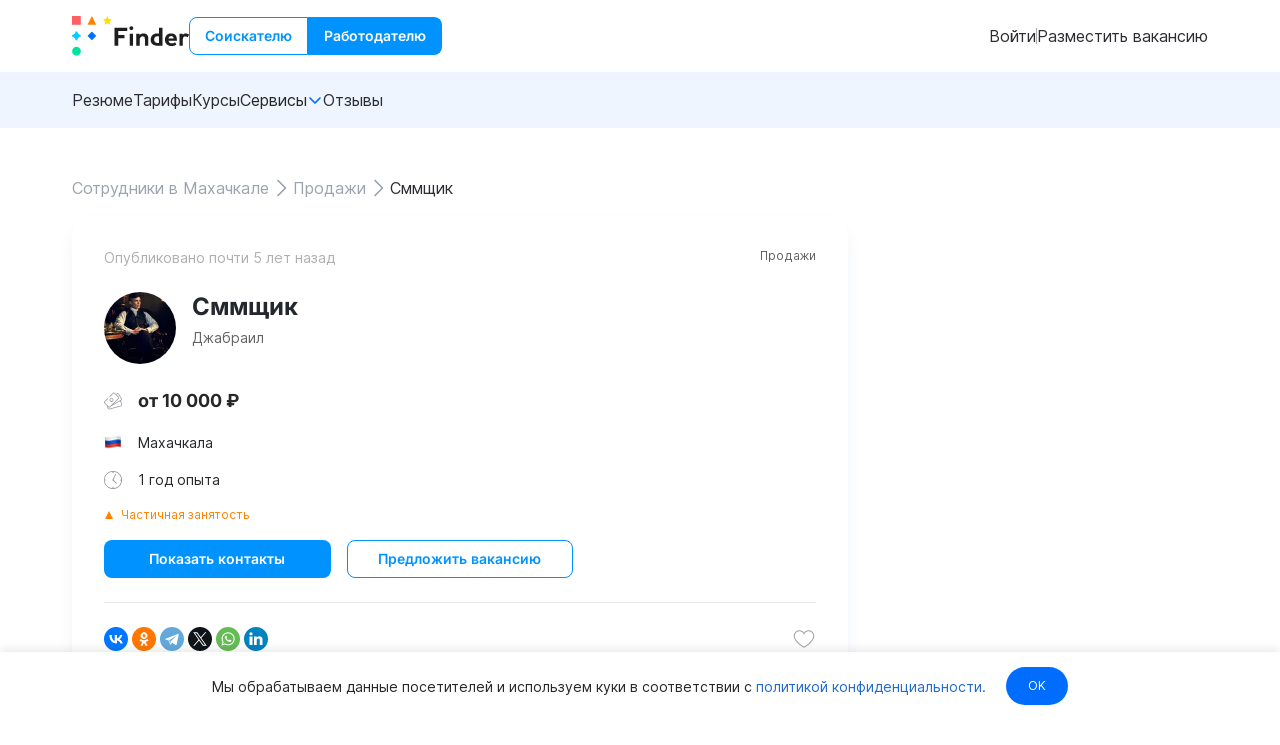

--- FILE ---
content_type: text/css; charset=UTF-8
request_url: https://finder.work/_nuxt/css/3beb2ef256a8b9a61e00.css
body_size: 47455
content:
.fui-sheet-shadow_sm[data-v-7e1c3e8d]{box-shadow:0 8px 20px -8px rgba(0,69,143,.149)}.fui-sheet-shadow_lg[data-v-7e1c3e8d]{box-shadow:0 24px 48px -16px rgba(0,69,143,.149)}.fui-fade-enter-active[data-v-98298acc],.fui-fade-leave-active[data-v-98298acc]{transition:opacity .2s ease-in-out}.fui-fade-enter[data-v-98298acc],.fui-fade-leave-to[data-v-98298acc]{opacity:0}.fui-card[data-v-44144971]>:first-child{border-top-left-radius:inherit;border-top-right-radius:inherit}.fui-card[data-v-44144971]>:last-child{border-bottom-left-radius:inherit;border-bottom-right-radius:inherit}.fui-list-shadow{box-shadow:0 8px 20px -8px rgba(0,69,143,.149)}.fui-progress-linear--indefinite{animation:loading 2s infinite}@keyframes loading{0%{left:0;width:0}45%{left:0;width:100%}90%{left:100%;width:0}}.fui-drawer-enter-active,.fui-drawer-leave-active{transition:all .2s ease-in-out}.fui-drawer-enter-active .fui-overlay__content,.fui-drawer-leave-active .fui-overlay__content{transition:all .2s ease-in-out;transition-delay:.1s}.fui-drawer-enter,.fui-drawer-leave-to{opacity:0}.fui-drawer-enter .fui-overlay__content,.fui-drawer-leave-to .fui-overlay__content{opacity:0;transform:translateY(100px)}.fui-drawer-content{max-height:90vh}@supports (max-height:90dvh){.fui-drawer-content{max-height:90dvh}}.tiptap p.is-editor-empty:first-child:before{color:#adb5bd;content:attr(data-placeholder);float:left;height:0;pointer-events:none}.fui-flag[data-v-5f88b9c0]{--fui-flag-offset:100px;background-image:url([data-uri]);background-position:125px 0;background-position:calc(var(--fui-flag-offset)*1.25) 0;background-repeat:no-repeat;background-size:4880px 15px;border-radius:1px;box-shadow:0 0 1px #888;height:15px;width:20px}.fui-flag__ac[data-v-5f88b9c0]{--fui-flag-offset:0px}.fui-flag__ad[data-v-5f88b9c0]{--fui-flag-offset:-16px}.fui-flag__ae[data-v-5f88b9c0]{--fui-flag-offset:-32px}.fui-flag__af[data-v-5f88b9c0]{--fui-flag-offset:-48px}.fui-flag__ag[data-v-5f88b9c0]{--fui-flag-offset:-64px}.fui-flag__ai[data-v-5f88b9c0]{--fui-flag-offset:-80px}.fui-flag__al[data-v-5f88b9c0]{--fui-flag-offset:-96px}.fui-flag__am[data-v-5f88b9c0]{--fui-flag-offset:-112px}.fui-flag__ao[data-v-5f88b9c0]{--fui-flag-offset:-128px}.fui-flag__ar[data-v-5f88b9c0]{--fui-flag-offset:-144px}.fui-flag__as[data-v-5f88b9c0]{--fui-flag-offset:-160px}.fui-flag__at[data-v-5f88b9c0]{--fui-flag-offset:-176px}.fui-flag__au[data-v-5f88b9c0]{--fui-flag-offset:-192px}.fui-flag__aw[data-v-5f88b9c0]{--fui-flag-offset:-208px}.fui-flag__ax[data-v-5f88b9c0]{--fui-flag-offset:-224px}.fui-flag__az[data-v-5f88b9c0]{--fui-flag-offset:-240px}.fui-flag__ba[data-v-5f88b9c0]{--fui-flag-offset:-256px}.fui-flag__bb[data-v-5f88b9c0]{--fui-flag-offset:-272px}.fui-flag__bd[data-v-5f88b9c0]{--fui-flag-offset:-288px}.fui-flag__be[data-v-5f88b9c0]{--fui-flag-offset:-304px}.fui-flag__bf[data-v-5f88b9c0]{--fui-flag-offset:-320px}.fui-flag__bg[data-v-5f88b9c0]{--fui-flag-offset:-336px}.fui-flag__bh[data-v-5f88b9c0]{--fui-flag-offset:-352px}.fui-flag__bi[data-v-5f88b9c0]{--fui-flag-offset:-368px}.fui-flag__bj[data-v-5f88b9c0]{--fui-flag-offset:-384px}.fui-flag__bl[data-v-5f88b9c0]{--fui-flag-offset:-400px}.fui-flag__bm[data-v-5f88b9c0]{--fui-flag-offset:-416px}.fui-flag__bn[data-v-5f88b9c0]{--fui-flag-offset:-432px}.fui-flag__bo[data-v-5f88b9c0]{--fui-flag-offset:-448px}.fui-flag__bq[data-v-5f88b9c0]{--fui-flag-offset:-464px}.fui-flag__br[data-v-5f88b9c0]{--fui-flag-offset:-480px}.fui-flag__bs[data-v-5f88b9c0]{--fui-flag-offset:-496px}.fui-flag__bt[data-v-5f88b9c0]{--fui-flag-offset:-512px}.fui-flag__bw[data-v-5f88b9c0]{--fui-flag-offset:-528px}.fui-flag__by[data-v-5f88b9c0]{--fui-flag-offset:-544px}.fui-flag__bz[data-v-5f88b9c0]{--fui-flag-offset:-560px}.fui-flag__ca[data-v-5f88b9c0]{--fui-flag-offset:-576px}.fui-flag__cc[data-v-5f88b9c0]{--fui-flag-offset:-592px}.fui-flag__cd[data-v-5f88b9c0]{--fui-flag-offset:-608px}.fui-flag__cf[data-v-5f88b9c0]{--fui-flag-offset:-624px}.fui-flag__cg[data-v-5f88b9c0]{--fui-flag-offset:-640px}.fui-flag__ch[data-v-5f88b9c0]{--fui-flag-offset:-656px}.fui-flag__ci[data-v-5f88b9c0]{--fui-flag-offset:-672px}.fui-flag__ck[data-v-5f88b9c0]{--fui-flag-offset:-688px}.fui-flag__cl[data-v-5f88b9c0]{--fui-flag-offset:-704px}.fui-flag__cm[data-v-5f88b9c0]{--fui-flag-offset:-720px}.fui-flag__cn[data-v-5f88b9c0]{--fui-flag-offset:-736px}.fui-flag__co[data-v-5f88b9c0]{--fui-flag-offset:-752px}.fui-flag__cr[data-v-5f88b9c0]{--fui-flag-offset:-768px}.fui-flag__cu[data-v-5f88b9c0]{--fui-flag-offset:-784px}.fui-flag__cv[data-v-5f88b9c0]{--fui-flag-offset:-800px}.fui-flag__cw[data-v-5f88b9c0]{--fui-flag-offset:-816px}.fui-flag__cx[data-v-5f88b9c0]{--fui-flag-offset:-832px}.fui-flag__cy[data-v-5f88b9c0]{--fui-flag-offset:-848px}.fui-flag__cz[data-v-5f88b9c0]{--fui-flag-offset:-864px}.fui-flag__de[data-v-5f88b9c0]{--fui-flag-offset:-880px}.fui-flag__dj[data-v-5f88b9c0]{--fui-flag-offset:-896px}.fui-flag__dk[data-v-5f88b9c0]{--fui-flag-offset:-912px}.fui-flag__dm[data-v-5f88b9c0]{--fui-flag-offset:-928px}.fui-flag__do[data-v-5f88b9c0]{--fui-flag-offset:-944px}.fui-flag__dz[data-v-5f88b9c0]{--fui-flag-offset:-960px}.fui-flag__ec[data-v-5f88b9c0]{--fui-flag-offset:-976px}.fui-flag__ee[data-v-5f88b9c0]{--fui-flag-offset:-992px}.fui-flag__eg[data-v-5f88b9c0]{--fui-flag-offset:-1008px}.fui-flag__eh[data-v-5f88b9c0]{--fui-flag-offset:-1024px}.fui-flag__er[data-v-5f88b9c0]{--fui-flag-offset:-1040px}.fui-flag__es[data-v-5f88b9c0]{--fui-flag-offset:-1056px}.fui-flag__et[data-v-5f88b9c0]{--fui-flag-offset:-1072px}.fui-flag__fi[data-v-5f88b9c0]{--fui-flag-offset:-1088px}.fui-flag__fj[data-v-5f88b9c0]{--fui-flag-offset:-1104px}.fui-flag__fk[data-v-5f88b9c0]{--fui-flag-offset:-1120px}.fui-flag__fm[data-v-5f88b9c0]{--fui-flag-offset:-1136px}.fui-flag__fo[data-v-5f88b9c0]{--fui-flag-offset:-1152px}.fui-flag__fr[data-v-5f88b9c0]{--fui-flag-offset:-1168px}.fui-flag__ga[data-v-5f88b9c0]{--fui-flag-offset:-1184px}.fui-flag__gb[data-v-5f88b9c0]{--fui-flag-offset:-1200px}.fui-flag__gd[data-v-5f88b9c0]{--fui-flag-offset:-1216px}.fui-flag__ge[data-v-5f88b9c0]{--fui-flag-offset:-1232px}.fui-flag__gf[data-v-5f88b9c0]{--fui-flag-offset:-1248px}.fui-flag__gg[data-v-5f88b9c0]{--fui-flag-offset:-1264px}.fui-flag__gh[data-v-5f88b9c0]{--fui-flag-offset:-1280px}.fui-flag__gi[data-v-5f88b9c0]{--fui-flag-offset:-1296px}.fui-flag__gl[data-v-5f88b9c0]{--fui-flag-offset:-1312px}.fui-flag__gm[data-v-5f88b9c0]{--fui-flag-offset:-1328px}.fui-flag__gn[data-v-5f88b9c0]{--fui-flag-offset:-1344px}.fui-flag__gp[data-v-5f88b9c0]{--fui-flag-offset:-1360px}.fui-flag__gq[data-v-5f88b9c0]{--fui-flag-offset:-1376px}.fui-flag__gr[data-v-5f88b9c0]{--fui-flag-offset:-1392px}.fui-flag__gt[data-v-5f88b9c0]{--fui-flag-offset:-1408px}.fui-flag__gu[data-v-5f88b9c0]{--fui-flag-offset:-1424px}.fui-flag__gw[data-v-5f88b9c0]{--fui-flag-offset:-1440px}.fui-flag__gy[data-v-5f88b9c0]{--fui-flag-offset:-1456px}.fui-flag__hk[data-v-5f88b9c0]{--fui-flag-offset:-1472px}.fui-flag__hn[data-v-5f88b9c0]{--fui-flag-offset:-1488px}.fui-flag__hr[data-v-5f88b9c0]{--fui-flag-offset:-1504px}.fui-flag__ht[data-v-5f88b9c0]{--fui-flag-offset:-1520px}.fui-flag__hu[data-v-5f88b9c0]{--fui-flag-offset:-1536px}.fui-flag__id[data-v-5f88b9c0]{--fui-flag-offset:-1552px}.fui-flag__ie[data-v-5f88b9c0]{--fui-flag-offset:-1568px}.fui-flag__il[data-v-5f88b9c0]{--fui-flag-offset:-1584px}.fui-flag__im[data-v-5f88b9c0]{--fui-flag-offset:-1600px}.fui-flag__in[data-v-5f88b9c0]{--fui-flag-offset:-1616px}.fui-flag__io[data-v-5f88b9c0]{--fui-flag-offset:-1632px}.fui-flag__iq[data-v-5f88b9c0]{--fui-flag-offset:-1648px}.fui-flag__ir[data-v-5f88b9c0]{--fui-flag-offset:-1664px}.fui-flag__is[data-v-5f88b9c0]{--fui-flag-offset:-1680px}.fui-flag__it[data-v-5f88b9c0]{--fui-flag-offset:-1696px}.fui-flag__je[data-v-5f88b9c0]{--fui-flag-offset:-1712px}.fui-flag__jm[data-v-5f88b9c0]{--fui-flag-offset:-1728px}.fui-flag__jo[data-v-5f88b9c0]{--fui-flag-offset:-1744px}.fui-flag__jp[data-v-5f88b9c0]{--fui-flag-offset:-1760px}.fui-flag__ke[data-v-5f88b9c0]{--fui-flag-offset:-1776px}.fui-flag__kg[data-v-5f88b9c0]{--fui-flag-offset:-1792px}.fui-flag__kh[data-v-5f88b9c0]{--fui-flag-offset:-1808px}.fui-flag__ki[data-v-5f88b9c0]{--fui-flag-offset:-1824px}.fui-flag__km[data-v-5f88b9c0]{--fui-flag-offset:-1840px}.fui-flag__kn[data-v-5f88b9c0]{--fui-flag-offset:-1856px}.fui-flag__kp[data-v-5f88b9c0]{--fui-flag-offset:-1872px}.fui-flag__kr[data-v-5f88b9c0]{--fui-flag-offset:-1888px}.fui-flag__kw[data-v-5f88b9c0]{--fui-flag-offset:-1904px}.fui-flag__ky[data-v-5f88b9c0]{--fui-flag-offset:-1920px}.fui-flag__kz[data-v-5f88b9c0]{--fui-flag-offset:-1936px}.fui-flag__la[data-v-5f88b9c0]{--fui-flag-offset:-1952px}.fui-flag__lb[data-v-5f88b9c0]{--fui-flag-offset:-1968px}.fui-flag__lc[data-v-5f88b9c0]{--fui-flag-offset:-1984px}.fui-flag__li[data-v-5f88b9c0]{--fui-flag-offset:-2000px}.fui-flag__lk[data-v-5f88b9c0]{--fui-flag-offset:-2016px}.fui-flag__lr[data-v-5f88b9c0]{--fui-flag-offset:-2032px}.fui-flag__ls[data-v-5f88b9c0]{--fui-flag-offset:-2048px}.fui-flag__lt[data-v-5f88b9c0]{--fui-flag-offset:-2064px}.fui-flag__lu[data-v-5f88b9c0]{--fui-flag-offset:-2080px}.fui-flag__lv[data-v-5f88b9c0]{--fui-flag-offset:-2096px}.fui-flag__ly[data-v-5f88b9c0]{--fui-flag-offset:-2112px}.fui-flag__ma[data-v-5f88b9c0]{--fui-flag-offset:-2128px}.fui-flag__mc[data-v-5f88b9c0]{--fui-flag-offset:-2144px}.fui-flag__md[data-v-5f88b9c0]{--fui-flag-offset:-2160px}.fui-flag__me[data-v-5f88b9c0]{--fui-flag-offset:-2176px}.fui-flag__mf[data-v-5f88b9c0]{--fui-flag-offset:-2192px}.fui-flag__mg[data-v-5f88b9c0]{--fui-flag-offset:-2208px}.fui-flag__mh[data-v-5f88b9c0]{--fui-flag-offset:-2224px}.fui-flag__mk[data-v-5f88b9c0]{--fui-flag-offset:-2240px}.fui-flag__ml[data-v-5f88b9c0]{--fui-flag-offset:-2256px}.fui-flag__mm[data-v-5f88b9c0]{--fui-flag-offset:-2272px}.fui-flag__mn[data-v-5f88b9c0]{--fui-flag-offset:-2288px}.fui-flag__mo[data-v-5f88b9c0]{--fui-flag-offset:-2304px}.fui-flag__mp[data-v-5f88b9c0]{--fui-flag-offset:-2320px}.fui-flag__mq[data-v-5f88b9c0]{--fui-flag-offset:-2336px}.fui-flag__mr[data-v-5f88b9c0]{--fui-flag-offset:-2352px}.fui-flag__ms[data-v-5f88b9c0]{--fui-flag-offset:-2368px}.fui-flag__mt[data-v-5f88b9c0]{--fui-flag-offset:-2384px}.fui-flag__mu[data-v-5f88b9c0]{--fui-flag-offset:-2400px}.fui-flag__mv[data-v-5f88b9c0]{--fui-flag-offset:-2416px}.fui-flag__mw[data-v-5f88b9c0]{--fui-flag-offset:-2432px}.fui-flag__mx[data-v-5f88b9c0]{--fui-flag-offset:-2448px}.fui-flag__my[data-v-5f88b9c0]{--fui-flag-offset:-2464px}.fui-flag__mz[data-v-5f88b9c0]{--fui-flag-offset:-2480px}.fui-flag__na[data-v-5f88b9c0]{--fui-flag-offset:-2496px}.fui-flag__nc[data-v-5f88b9c0]{--fui-flag-offset:-2512px}.fui-flag__ne[data-v-5f88b9c0]{--fui-flag-offset:-2528px}.fui-flag__nf[data-v-5f88b9c0]{--fui-flag-offset:-2544px}.fui-flag__ng[data-v-5f88b9c0]{--fui-flag-offset:-2560px}.fui-flag__ni[data-v-5f88b9c0]{--fui-flag-offset:-2576px}.fui-flag__nl[data-v-5f88b9c0]{--fui-flag-offset:-2592px}.fui-flag__no[data-v-5f88b9c0]{--fui-flag-offset:-2608px}.fui-flag__np[data-v-5f88b9c0]{--fui-flag-offset:-2624px}.fui-flag__nr[data-v-5f88b9c0]{--fui-flag-offset:-2640px}.fui-flag__nu[data-v-5f88b9c0]{--fui-flag-offset:-2656px}.fui-flag__nz[data-v-5f88b9c0]{--fui-flag-offset:-2672px}.fui-flag__om[data-v-5f88b9c0]{--fui-flag-offset:-2688px}.fui-flag__pa[data-v-5f88b9c0]{--fui-flag-offset:-2704px}.fui-flag__pe[data-v-5f88b9c0]{--fui-flag-offset:-2720px}.fui-flag__pf[data-v-5f88b9c0]{--fui-flag-offset:-2736px}.fui-flag__pg[data-v-5f88b9c0]{--fui-flag-offset:-2752px}.fui-flag__ph[data-v-5f88b9c0]{--fui-flag-offset:-2768px}.fui-flag__pk[data-v-5f88b9c0]{--fui-flag-offset:-2784px}.fui-flag__pl[data-v-5f88b9c0]{--fui-flag-offset:-2800px}.fui-flag__pm[data-v-5f88b9c0]{--fui-flag-offset:-2816px}.fui-flag__pr[data-v-5f88b9c0]{--fui-flag-offset:-2832px}.fui-flag__ps[data-v-5f88b9c0]{--fui-flag-offset:-2848px}.fui-flag__pt[data-v-5f88b9c0]{--fui-flag-offset:-2864px}.fui-flag__pw[data-v-5f88b9c0]{--fui-flag-offset:-2880px}.fui-flag__py[data-v-5f88b9c0]{--fui-flag-offset:-2896px}.fui-flag__qa[data-v-5f88b9c0]{--fui-flag-offset:-2912px}.fui-flag__re[data-v-5f88b9c0]{--fui-flag-offset:-2928px}.fui-flag__ro[data-v-5f88b9c0]{--fui-flag-offset:-2944px}.fui-flag__rs[data-v-5f88b9c0]{--fui-flag-offset:-2960px}.fui-flag__ru[data-v-5f88b9c0]{--fui-flag-offset:-2976px}.fui-flag__rw[data-v-5f88b9c0]{--fui-flag-offset:-2992px}.fui-flag__sa[data-v-5f88b9c0]{--fui-flag-offset:-3008px}.fui-flag__sb[data-v-5f88b9c0]{--fui-flag-offset:-3024px}.fui-flag__sc[data-v-5f88b9c0]{--fui-flag-offset:-3040px}.fui-flag__sd[data-v-5f88b9c0]{--fui-flag-offset:-3056px}.fui-flag__se[data-v-5f88b9c0]{--fui-flag-offset:-3072px}.fui-flag__sg[data-v-5f88b9c0]{--fui-flag-offset:-3088px}.fui-flag__sh[data-v-5f88b9c0]{--fui-flag-offset:-3104px}.fui-flag__si[data-v-5f88b9c0]{--fui-flag-offset:-3120px}.fui-flag__sj[data-v-5f88b9c0]{--fui-flag-offset:-3136px}.fui-flag__sk[data-v-5f88b9c0]{--fui-flag-offset:-3152px}.fui-flag__sl[data-v-5f88b9c0]{--fui-flag-offset:-3168px}.fui-flag__sm[data-v-5f88b9c0]{--fui-flag-offset:-3184px}.fui-flag__sn[data-v-5f88b9c0]{--fui-flag-offset:-3200px}.fui-flag__so[data-v-5f88b9c0]{--fui-flag-offset:-3216px}.fui-flag__sr[data-v-5f88b9c0]{--fui-flag-offset:-3232px}.fui-flag__ss[data-v-5f88b9c0]{--fui-flag-offset:-3248px}.fui-flag__st[data-v-5f88b9c0]{--fui-flag-offset:-3264px}.fui-flag__sv[data-v-5f88b9c0]{--fui-flag-offset:-3280px}.fui-flag__sx[data-v-5f88b9c0]{--fui-flag-offset:-3296px}.fui-flag__sy[data-v-5f88b9c0]{--fui-flag-offset:-3312px}.fui-flag__sz[data-v-5f88b9c0]{--fui-flag-offset:-3328px}.fui-flag__tc[data-v-5f88b9c0]{--fui-flag-offset:-3344px}.fui-flag__td[data-v-5f88b9c0]{--fui-flag-offset:-3360px}.fui-flag__tg[data-v-5f88b9c0]{--fui-flag-offset:-3376px}.fui-flag__th[data-v-5f88b9c0]{--fui-flag-offset:-3392px}.fui-flag__tj[data-v-5f88b9c0]{--fui-flag-offset:-3408px}.fui-flag__tk[data-v-5f88b9c0]{--fui-flag-offset:-3424px}.fui-flag__tl[data-v-5f88b9c0]{--fui-flag-offset:-3440px}.fui-flag__tm[data-v-5f88b9c0]{--fui-flag-offset:-3456px}.fui-flag__tn[data-v-5f88b9c0]{--fui-flag-offset:-3472px}.fui-flag__to[data-v-5f88b9c0]{--fui-flag-offset:-3488px}.fui-flag__tr[data-v-5f88b9c0]{--fui-flag-offset:-3504px}.fui-flag__tt[data-v-5f88b9c0]{--fui-flag-offset:-3520px}.fui-flag__tv[data-v-5f88b9c0]{--fui-flag-offset:-3536px}.fui-flag__tw[data-v-5f88b9c0]{--fui-flag-offset:-3552px}.fui-flag__tz[data-v-5f88b9c0]{--fui-flag-offset:-3568px}.fui-flag__ua[data-v-5f88b9c0]{--fui-flag-offset:-3584px}.fui-flag__ug[data-v-5f88b9c0]{--fui-flag-offset:-3600px}.fui-flag__us[data-v-5f88b9c0]{--fui-flag-offset:-3616px}.fui-flag__uy[data-v-5f88b9c0]{--fui-flag-offset:-3632px}.fui-flag__uz[data-v-5f88b9c0]{--fui-flag-offset:-3648px}.fui-flag__va[data-v-5f88b9c0]{--fui-flag-offset:-3664px}.fui-flag__vc[data-v-5f88b9c0]{--fui-flag-offset:-3680px}.fui-flag__ve[data-v-5f88b9c0]{--fui-flag-offset:-3696px}.fui-flag__vg[data-v-5f88b9c0]{--fui-flag-offset:-3712px}.fui-flag__vi[data-v-5f88b9c0]{--fui-flag-offset:-3728px}.fui-flag__vn[data-v-5f88b9c0]{--fui-flag-offset:-3744px}.fui-flag__vu[data-v-5f88b9c0]{--fui-flag-offset:-3760px}.fui-flag__wf[data-v-5f88b9c0]{--fui-flag-offset:-3776px}.fui-flag__ws[data-v-5f88b9c0]{--fui-flag-offset:-3792px}.fui-flag__xk[data-v-5f88b9c0]{--fui-flag-offset:-3808px}.fui-flag__ye[data-v-5f88b9c0]{--fui-flag-offset:-3824px}.fui-flag__yt[data-v-5f88b9c0]{--fui-flag-offset:-3840px}.fui-flag__za[data-v-5f88b9c0]{--fui-flag-offset:-3856px}.fui-flag__zm[data-v-5f88b9c0]{--fui-flag-offset:-3872px}.fui-flag__zw[data-v-5f88b9c0]{--fui-flag-offset:-3888px}.calendar-month__header{color:#9b9b9b;font-weight:300}.calendar-month__weekdays{height:32px}.calendar-month__week th:first-child{width:48px}*,:after,:before{--un-rotate:0;--un-rotate-x:0;--un-rotate-y:0;--un-rotate-z:0;--un-scale-x:1;--un-scale-y:1;--un-scale-z:1;--un-skew-x:0;--un-skew-y:0;--un-translate-x:0;--un-translate-y:0;--un-translate-z:0;--un-pan-x: ;--un-pan-y: ;--un-pinch-zoom: ;--un-scroll-snap-strictness:proximity;--un-ordinal: ;--un-slashed-zero: ;--un-numeric-figure: ;--un-numeric-spacing: ;--un-numeric-fraction: ;--un-border-spacing-x:0;--un-border-spacing-y:0;--un-ring-offset-shadow:0 0 transparent;--un-ring-shadow:0 0 transparent;--un-shadow-inset: ;--un-shadow:0 0 transparent;--un-ring-inset: ;--un-ring-offset-width:0px;--un-ring-offset-color:#fff;--un-ring-width:0px;--un-ring-color:rgba(147,197,253,.5);--un-blur: ;--un-brightness: ;--un-contrast: ;--un-drop-shadow: ;--un-grayscale: ;--un-hue-rotate: ;--un-invert: ;--un-saturate: ;--un-sepia: ;--un-backdrop-blur: ;--un-backdrop-brightness: ;--un-backdrop-contrast: ;--un-backdrop-grayscale: ;--un-backdrop-hue-rotate: ;--un-backdrop-invert: ;--un-backdrop-opacity: ;--un-backdrop-saturate: ;--un-backdrop-sepia: }::backdrop{--un-rotate:0;--un-rotate-x:0;--un-rotate-y:0;--un-rotate-z:0;--un-scale-x:1;--un-scale-y:1;--un-scale-z:1;--un-skew-x:0;--un-skew-y:0;--un-translate-x:0;--un-translate-y:0;--un-translate-z:0;--un-pan-x: ;--un-pan-y: ;--un-pinch-zoom: ;--un-scroll-snap-strictness:proximity;--un-ordinal: ;--un-slashed-zero: ;--un-numeric-figure: ;--un-numeric-spacing: ;--un-numeric-fraction: ;--un-border-spacing-x:0;--un-border-spacing-y:0;--un-ring-offset-shadow:0 0 transparent;--un-ring-shadow:0 0 transparent;--un-shadow-inset: ;--un-shadow:0 0 transparent;--un-ring-inset: ;--un-ring-offset-width:0px;--un-ring-offset-color:#fff;--un-ring-width:0px;--un-ring-color:rgba(147,197,253,.5);--un-blur: ;--un-brightness: ;--un-contrast: ;--un-drop-shadow: ;--un-grayscale: ;--un-hue-rotate: ;--un-invert: ;--un-saturate: ;--un-sepia: ;--un-backdrop-blur: ;--un-backdrop-brightness: ;--un-backdrop-contrast: ;--un-backdrop-grayscale: ;--un-backdrop-hue-rotate: ;--un-backdrop-invert: ;--un-backdrop-opacity: ;--un-backdrop-saturate: ;--un-backdrop-sepia: }@font-face{font-display:swap;font-family:Inter;font-style:normal;font-weight:400;src:url(https://fonts.gstatic.com/s/inter/v18/UcCO3FwrK3iLTeHuS_nVMrMxCp50SjIw2boKoduKmMEVuLyfAZJhiI2B.woff2) format("woff2");unicode-range:u+0460-052f,u+1c80-1c8a,u+20b4,u+2de0-2dff,u+a640-a69f,u+fe2e-fe2f}@font-face{font-display:swap;font-family:Inter;font-style:normal;font-weight:400;src:url(https://fonts.gstatic.com/s/inter/v18/UcCO3FwrK3iLTeHuS_nVMrMxCp50SjIw2boKoduKmMEVuLyfAZthiI2B.woff2) format("woff2");unicode-range:u+0301,u+0400-045f,u+0490-0491,u+04b0-04b1,u+2116}@font-face{font-display:swap;font-family:Inter;font-style:normal;font-weight:400;src:url(https://fonts.gstatic.com/s/inter/v18/UcCO3FwrK3iLTeHuS_nVMrMxCp50SjIw2boKoduKmMEVuLyfAZNhiI2B.woff2) format("woff2");unicode-range:u+1f??}@font-face{font-display:swap;font-family:Inter;font-style:normal;font-weight:400;src:url(https://fonts.gstatic.com/s/inter/v18/UcCO3FwrK3iLTeHuS_nVMrMxCp50SjIw2boKoduKmMEVuLyfAZxhiI2B.woff2) format("woff2");unicode-range:u+0370-0377,u+037a-037f,u+0384-038a,u+038c,u+038e-03a1,u+03a3-03ff}@font-face{font-display:swap;font-family:Inter;font-style:normal;font-weight:400;src:url(https://fonts.gstatic.com/s/inter/v18/UcCO3FwrK3iLTeHuS_nVMrMxCp50SjIw2boKoduKmMEVuLyfAZBhiI2B.woff2) format("woff2");unicode-range:u+0102-0103,u+0110-0111,u+0128-0129,u+0168-0169,u+01a0-01a1,u+01af-01b0,u+0300-0301,u+0303-0304,u+0308-0309,u+0323,u+0329,u+1ea0-1ef9,u+20ab}@font-face{font-display:swap;font-family:Inter;font-style:normal;font-weight:400;src:url(https://fonts.gstatic.com/s/inter/v18/UcCO3FwrK3iLTeHuS_nVMrMxCp50SjIw2boKoduKmMEVuLyfAZFhiI2B.woff2) format("woff2");unicode-range:u+0100-02ba,u+02bd-02c5,u+02c7-02cc,u+02ce-02d7,u+02dd-02ff,u+0304,u+0308,u+0329,u+1d00-1dbf,u+1e00-1e9f,u+1ef2-1eff,u+2020,u+20a0-20ab,u+20ad-20c0,u+2113,u+2c60-2c7f,u+a720-a7ff}@font-face{font-display:swap;font-family:Inter;font-style:normal;font-weight:400;src:url(https://fonts.gstatic.com/s/inter/v18/UcCO3FwrK3iLTeHuS_nVMrMxCp50SjIw2boKoduKmMEVuLyfAZ9hiA.woff2) format("woff2");unicode-range:u+00??,u+0131,u+0152-0153,u+02bb-02bc,u+02c6,u+02da,u+02dc,u+0304,u+0308,u+0329,u+2000-206f,u+20ac,u+2122,u+2191,u+2193,u+2212,u+2215,u+feff,u+fffd}@font-face{font-display:swap;font-family:Inter;font-style:normal;font-weight:600;src:url(https://fonts.gstatic.com/s/inter/v18/UcCO3FwrK3iLTeHuS_nVMrMxCp50SjIw2boKoduKmMEVuGKYAZJhiI2B.woff2) format("woff2");unicode-range:u+0460-052f,u+1c80-1c8a,u+20b4,u+2de0-2dff,u+a640-a69f,u+fe2e-fe2f}@font-face{font-display:swap;font-family:Inter;font-style:normal;font-weight:600;src:url(https://fonts.gstatic.com/s/inter/v18/UcCO3FwrK3iLTeHuS_nVMrMxCp50SjIw2boKoduKmMEVuGKYAZthiI2B.woff2) format("woff2");unicode-range:u+0301,u+0400-045f,u+0490-0491,u+04b0-04b1,u+2116}@font-face{font-display:swap;font-family:Inter;font-style:normal;font-weight:600;src:url(https://fonts.gstatic.com/s/inter/v18/UcCO3FwrK3iLTeHuS_nVMrMxCp50SjIw2boKoduKmMEVuGKYAZNhiI2B.woff2) format("woff2");unicode-range:u+1f??}@font-face{font-display:swap;font-family:Inter;font-style:normal;font-weight:600;src:url(https://fonts.gstatic.com/s/inter/v18/UcCO3FwrK3iLTeHuS_nVMrMxCp50SjIw2boKoduKmMEVuGKYAZxhiI2B.woff2) format("woff2");unicode-range:u+0370-0377,u+037a-037f,u+0384-038a,u+038c,u+038e-03a1,u+03a3-03ff}@font-face{font-display:swap;font-family:Inter;font-style:normal;font-weight:600;src:url(https://fonts.gstatic.com/s/inter/v18/UcCO3FwrK3iLTeHuS_nVMrMxCp50SjIw2boKoduKmMEVuGKYAZBhiI2B.woff2) format("woff2");unicode-range:u+0102-0103,u+0110-0111,u+0128-0129,u+0168-0169,u+01a0-01a1,u+01af-01b0,u+0300-0301,u+0303-0304,u+0308-0309,u+0323,u+0329,u+1ea0-1ef9,u+20ab}@font-face{font-display:swap;font-family:Inter;font-style:normal;font-weight:600;src:url(https://fonts.gstatic.com/s/inter/v18/UcCO3FwrK3iLTeHuS_nVMrMxCp50SjIw2boKoduKmMEVuGKYAZFhiI2B.woff2) format("woff2");unicode-range:u+0100-02ba,u+02bd-02c5,u+02c7-02cc,u+02ce-02d7,u+02dd-02ff,u+0304,u+0308,u+0329,u+1d00-1dbf,u+1e00-1e9f,u+1ef2-1eff,u+2020,u+20a0-20ab,u+20ad-20c0,u+2113,u+2c60-2c7f,u+a720-a7ff}@font-face{font-display:swap;font-family:Inter;font-style:normal;font-weight:600;src:url(https://fonts.gstatic.com/s/inter/v18/UcCO3FwrK3iLTeHuS_nVMrMxCp50SjIw2boKoduKmMEVuGKYAZ9hiA.woff2) format("woff2");unicode-range:u+00??,u+0131,u+0152-0153,u+02bb-02bc,u+02c6,u+02da,u+02dc,u+0304,u+0308,u+0329,u+2000-206f,u+20ac,u+2122,u+2191,u+2193,u+2212,u+2215,u+feff,u+fffd}@font-face{font-display:swap;font-family:Inter;font-style:normal;font-weight:700;src:url(https://fonts.gstatic.com/s/inter/v18/UcCO3FwrK3iLTeHuS_nVMrMxCp50SjIw2boKoduKmMEVuFuYAZJhiI2B.woff2) format("woff2");unicode-range:u+0460-052f,u+1c80-1c8a,u+20b4,u+2de0-2dff,u+a640-a69f,u+fe2e-fe2f}@font-face{font-display:swap;font-family:Inter;font-style:normal;font-weight:700;src:url(https://fonts.gstatic.com/s/inter/v18/UcCO3FwrK3iLTeHuS_nVMrMxCp50SjIw2boKoduKmMEVuFuYAZthiI2B.woff2) format("woff2");unicode-range:u+0301,u+0400-045f,u+0490-0491,u+04b0-04b1,u+2116}@font-face{font-display:swap;font-family:Inter;font-style:normal;font-weight:700;src:url(https://fonts.gstatic.com/s/inter/v18/UcCO3FwrK3iLTeHuS_nVMrMxCp50SjIw2boKoduKmMEVuFuYAZNhiI2B.woff2) format("woff2");unicode-range:u+1f??}@font-face{font-display:swap;font-family:Inter;font-style:normal;font-weight:700;src:url(https://fonts.gstatic.com/s/inter/v18/UcCO3FwrK3iLTeHuS_nVMrMxCp50SjIw2boKoduKmMEVuFuYAZxhiI2B.woff2) format("woff2");unicode-range:u+0370-0377,u+037a-037f,u+0384-038a,u+038c,u+038e-03a1,u+03a3-03ff}@font-face{font-display:swap;font-family:Inter;font-style:normal;font-weight:700;src:url(https://fonts.gstatic.com/s/inter/v18/UcCO3FwrK3iLTeHuS_nVMrMxCp50SjIw2boKoduKmMEVuFuYAZBhiI2B.woff2) format("woff2");unicode-range:u+0102-0103,u+0110-0111,u+0128-0129,u+0168-0169,u+01a0-01a1,u+01af-01b0,u+0300-0301,u+0303-0304,u+0308-0309,u+0323,u+0329,u+1ea0-1ef9,u+20ab}@font-face{font-display:swap;font-family:Inter;font-style:normal;font-weight:700;src:url(https://fonts.gstatic.com/s/inter/v18/UcCO3FwrK3iLTeHuS_nVMrMxCp50SjIw2boKoduKmMEVuFuYAZFhiI2B.woff2) format("woff2");unicode-range:u+0100-02ba,u+02bd-02c5,u+02c7-02cc,u+02ce-02d7,u+02dd-02ff,u+0304,u+0308,u+0329,u+1d00-1dbf,u+1e00-1e9f,u+1ef2-1eff,u+2020,u+20a0-20ab,u+20ad-20c0,u+2113,u+2c60-2c7f,u+a720-a7ff}@font-face{font-display:swap;font-family:Inter;font-style:normal;font-weight:700;src:url(https://fonts.gstatic.com/s/inter/v18/UcCO3FwrK3iLTeHuS_nVMrMxCp50SjIw2boKoduKmMEVuFuYAZ9hiA.woff2) format("woff2");unicode-range:u+00??,u+0131,u+0152-0153,u+02bb-02bc,u+02c6,u+02da,u+02dc,u+0304,u+0308,u+0329,u+2000-206f,u+20ac,u+2122,u+2191,u+2193,u+2212,u+2215,u+feff,u+fffd}.fui-i-ph-caret-down-bold{--un-icon:url("data:image/svg+xml;utf8,%3Csvg viewBox='0 0 256 256' width='1em' height='1em' xmlns='http://www.w3.org/2000/svg' %3E%3Cpath fill='currentColor' d='m216.49 104.49l-80 80a12 12 0 0 1-17 0l-80-80a12 12 0 0 1 17-17L128 159l71.51-71.52a12 12 0 0 1 17 17Z'/%3E%3C/svg%3E");-webkit-mask:url("data:image/svg+xml;utf8,%3Csvg viewBox='0 0 256 256' width='1em' height='1em' xmlns='http://www.w3.org/2000/svg' %3E%3Cpath fill='currentColor' d='m216.49 104.49l-80 80a12 12 0 0 1-17 0l-80-80a12 12 0 0 1 17-17L128 159l71.51-71.52a12 12 0 0 1 17 17Z'/%3E%3C/svg%3E") no-repeat;mask:url("data:image/svg+xml;utf8,%3Csvg viewBox='0 0 256 256' width='1em' height='1em' xmlns='http://www.w3.org/2000/svg' %3E%3Cpath fill='currentColor' d='m216.49 104.49l-80 80a12 12 0 0 1-17 0l-80-80a12 12 0 0 1 17-17L128 159l71.51-71.52a12 12 0 0 1 17 17Z'/%3E%3C/svg%3E") no-repeat;-webkit-mask:var(--un-icon) no-repeat;mask:var(--un-icon) no-repeat;-webkit-mask-size:100% 100%;mask-size:100% 100%}.fui-i-ph-caret-down-bold,.fui-i-ph-caret-down-light{background-color:currentColor;color:inherit;height:1em;width:1em}.fui-i-ph-caret-down-light{--un-icon:url("data:image/svg+xml;utf8,%3Csvg viewBox='0 0 256 256' width='1em' height='1em' xmlns='http://www.w3.org/2000/svg' %3E%3Cpath fill='currentColor' d='m212.24 100.24l-80 80a6 6 0 0 1-8.48 0l-80-80a6 6 0 0 1 8.48-8.48L128 167.51l75.76-75.75a6 6 0 0 1 8.48 8.48Z'/%3E%3C/svg%3E");-webkit-mask:url("data:image/svg+xml;utf8,%3Csvg viewBox='0 0 256 256' width='1em' height='1em' xmlns='http://www.w3.org/2000/svg' %3E%3Cpath fill='currentColor' d='m212.24 100.24l-80 80a6 6 0 0 1-8.48 0l-80-80a6 6 0 0 1 8.48-8.48L128 167.51l75.76-75.75a6 6 0 0 1 8.48 8.48Z'/%3E%3C/svg%3E") no-repeat;mask:url("data:image/svg+xml;utf8,%3Csvg viewBox='0 0 256 256' width='1em' height='1em' xmlns='http://www.w3.org/2000/svg' %3E%3Cpath fill='currentColor' d='m212.24 100.24l-80 80a6 6 0 0 1-8.48 0l-80-80a6 6 0 0 1 8.48-8.48L128 167.51l75.76-75.75a6 6 0 0 1 8.48 8.48Z'/%3E%3C/svg%3E") no-repeat;-webkit-mask:var(--un-icon) no-repeat;mask:var(--un-icon) no-repeat;-webkit-mask-size:100% 100%;mask-size:100% 100%}.fui-i-ph-caret-left-light{--un-icon:url("data:image/svg+xml;utf8,%3Csvg viewBox='0 0 256 256' width='1em' height='1em' xmlns='http://www.w3.org/2000/svg' %3E%3Cpath fill='currentColor' d='M164.24 203.76a6 6 0 1 1-8.48 8.48l-80-80a6 6 0 0 1 0-8.48l80-80a6 6 0 0 1 8.48 8.48L88.49 128Z'/%3E%3C/svg%3E");-webkit-mask:url("data:image/svg+xml;utf8,%3Csvg viewBox='0 0 256 256' width='1em' height='1em' xmlns='http://www.w3.org/2000/svg' %3E%3Cpath fill='currentColor' d='M164.24 203.76a6 6 0 1 1-8.48 8.48l-80-80a6 6 0 0 1 0-8.48l80-80a6 6 0 0 1 8.48 8.48L88.49 128Z'/%3E%3C/svg%3E") no-repeat;mask:url("data:image/svg+xml;utf8,%3Csvg viewBox='0 0 256 256' width='1em' height='1em' xmlns='http://www.w3.org/2000/svg' %3E%3Cpath fill='currentColor' d='M164.24 203.76a6 6 0 1 1-8.48 8.48l-80-80a6 6 0 0 1 0-8.48l80-80a6 6 0 0 1 8.48 8.48L88.49 128Z'/%3E%3C/svg%3E") no-repeat;-webkit-mask:var(--un-icon) no-repeat;mask:var(--un-icon) no-repeat;-webkit-mask-size:100% 100%;mask-size:100% 100%}.fui-i-ph-caret-left-light,.fui-i-ph-caret-right{background-color:currentColor;color:inherit;height:1em;width:1em}.fui-i-ph-caret-right{--un-icon:url("data:image/svg+xml;utf8,%3Csvg viewBox='0 0 256 256' width='1em' height='1em' xmlns='http://www.w3.org/2000/svg' %3E%3Cpath fill='currentColor' d='m181.66 133.66l-80 80a8 8 0 0 1-11.32-11.32L164.69 128L90.34 53.66a8 8 0 0 1 11.32-11.32l80 80a8 8 0 0 1 0 11.32Z'/%3E%3C/svg%3E");-webkit-mask:url("data:image/svg+xml;utf8,%3Csvg viewBox='0 0 256 256' width='1em' height='1em' xmlns='http://www.w3.org/2000/svg' %3E%3Cpath fill='currentColor' d='m181.66 133.66l-80 80a8 8 0 0 1-11.32-11.32L164.69 128L90.34 53.66a8 8 0 0 1 11.32-11.32l80 80a8 8 0 0 1 0 11.32Z'/%3E%3C/svg%3E") no-repeat;mask:url("data:image/svg+xml;utf8,%3Csvg viewBox='0 0 256 256' width='1em' height='1em' xmlns='http://www.w3.org/2000/svg' %3E%3Cpath fill='currentColor' d='m181.66 133.66l-80 80a8 8 0 0 1-11.32-11.32L164.69 128L90.34 53.66a8 8 0 0 1 11.32-11.32l80 80a8 8 0 0 1 0 11.32Z'/%3E%3C/svg%3E") no-repeat;-webkit-mask:var(--un-icon) no-repeat;mask:var(--un-icon) no-repeat;-webkit-mask-size:100% 100%;mask-size:100% 100%}.fui-i-ph-caret-right-light{--un-icon:url("data:image/svg+xml;utf8,%3Csvg viewBox='0 0 256 256' width='1em' height='1em' xmlns='http://www.w3.org/2000/svg' %3E%3Cpath fill='currentColor' d='m180.24 132.24l-80 80a6 6 0 0 1-8.48-8.48L167.51 128L91.76 52.24a6 6 0 0 1 8.48-8.48l80 80a6 6 0 0 1 0 8.48Z'/%3E%3C/svg%3E");-webkit-mask:url("data:image/svg+xml;utf8,%3Csvg viewBox='0 0 256 256' width='1em' height='1em' xmlns='http://www.w3.org/2000/svg' %3E%3Cpath fill='currentColor' d='m180.24 132.24l-80 80a6 6 0 0 1-8.48-8.48L167.51 128L91.76 52.24a6 6 0 0 1 8.48-8.48l80 80a6 6 0 0 1 0 8.48Z'/%3E%3C/svg%3E") no-repeat;mask:url("data:image/svg+xml;utf8,%3Csvg viewBox='0 0 256 256' width='1em' height='1em' xmlns='http://www.w3.org/2000/svg' %3E%3Cpath fill='currentColor' d='m180.24 132.24l-80 80a6 6 0 0 1-8.48-8.48L167.51 128L91.76 52.24a6 6 0 0 1 8.48-8.48l80 80a6 6 0 0 1 0 8.48Z'/%3E%3C/svg%3E") no-repeat;-webkit-mask:var(--un-icon) no-repeat;mask:var(--un-icon) no-repeat;-webkit-mask-size:100% 100%;mask-size:100% 100%}.fui-i-ph-caret-right-light,.fui-i-ph-caret-up-light{background-color:currentColor;color:inherit;height:1em;width:1em}.fui-i-ph-caret-up-light{--un-icon:url("data:image/svg+xml;utf8,%3Csvg viewBox='0 0 256 256' width='1em' height='1em' xmlns='http://www.w3.org/2000/svg' %3E%3Cpath fill='currentColor' d='M212.24 164.24a6 6 0 0 1-8.48 0L128 88.49l-75.76 75.75a6 6 0 0 1-8.48-8.48l80-80a6 6 0 0 1 8.48 0l80 80a6 6 0 0 1 0 8.48Z'/%3E%3C/svg%3E");-webkit-mask:url("data:image/svg+xml;utf8,%3Csvg viewBox='0 0 256 256' width='1em' height='1em' xmlns='http://www.w3.org/2000/svg' %3E%3Cpath fill='currentColor' d='M212.24 164.24a6 6 0 0 1-8.48 0L128 88.49l-75.76 75.75a6 6 0 0 1-8.48-8.48l80-80a6 6 0 0 1 8.48 0l80 80a6 6 0 0 1 0 8.48Z'/%3E%3C/svg%3E") no-repeat;mask:url("data:image/svg+xml;utf8,%3Csvg viewBox='0 0 256 256' width='1em' height='1em' xmlns='http://www.w3.org/2000/svg' %3E%3Cpath fill='currentColor' d='M212.24 164.24a6 6 0 0 1-8.48 0L128 88.49l-75.76 75.75a6 6 0 0 1-8.48-8.48l80-80a6 6 0 0 1 8.48 0l80 80a6 6 0 0 1 0 8.48Z'/%3E%3C/svg%3E") no-repeat;-webkit-mask:var(--un-icon) no-repeat;mask:var(--un-icon) no-repeat;-webkit-mask-size:100% 100%;mask-size:100% 100%}.fui-i-ph-check-square-fill{--un-icon:url("data:image/svg+xml;utf8,%3Csvg viewBox='0 0 256 256' width='1em' height='1em' xmlns='http://www.w3.org/2000/svg' %3E%3Cpath fill='currentColor' d='M208 32H48a16 16 0 0 0-16 16v160a16 16 0 0 0 16 16h160a16 16 0 0 0 16-16V48a16 16 0 0 0-16-16Zm-34.34 77.66l-56 56a8 8 0 0 1-11.32 0l-24-24a8 8 0 0 1 11.32-11.32L112 148.69l50.34-50.35a8 8 0 0 1 11.32 11.32Z'/%3E%3C/svg%3E");-webkit-mask:url("data:image/svg+xml;utf8,%3Csvg viewBox='0 0 256 256' width='1em' height='1em' xmlns='http://www.w3.org/2000/svg' %3E%3Cpath fill='currentColor' d='M208 32H48a16 16 0 0 0-16 16v160a16 16 0 0 0 16 16h160a16 16 0 0 0 16-16V48a16 16 0 0 0-16-16Zm-34.34 77.66l-56 56a8 8 0 0 1-11.32 0l-24-24a8 8 0 0 1 11.32-11.32L112 148.69l50.34-50.35a8 8 0 0 1 11.32 11.32Z'/%3E%3C/svg%3E") no-repeat;mask:url("data:image/svg+xml;utf8,%3Csvg viewBox='0 0 256 256' width='1em' height='1em' xmlns='http://www.w3.org/2000/svg' %3E%3Cpath fill='currentColor' d='M208 32H48a16 16 0 0 0-16 16v160a16 16 0 0 0 16 16h160a16 16 0 0 0 16-16V48a16 16 0 0 0-16-16Zm-34.34 77.66l-56 56a8 8 0 0 1-11.32 0l-24-24a8 8 0 0 1 11.32-11.32L112 148.69l50.34-50.35a8 8 0 0 1 11.32 11.32Z'/%3E%3C/svg%3E") no-repeat;-webkit-mask:var(--un-icon) no-repeat;mask:var(--un-icon) no-repeat;-webkit-mask-size:100% 100%;mask-size:100% 100%}.fui-i-ph-check-square-fill,.fui-i-ph-circle{background-color:currentColor;color:inherit;height:1em;width:1em}.fui-i-ph-circle{--un-icon:url("data:image/svg+xml;utf8,%3Csvg viewBox='0 0 256 256' width='1em' height='1em' xmlns='http://www.w3.org/2000/svg' %3E%3Cpath fill='currentColor' d='M128 24a104 104 0 1 0 104 104A104.11 104.11 0 0 0 128 24Zm0 192a88 88 0 1 1 88-88a88.1 88.1 0 0 1-88 88Z'/%3E%3C/svg%3E");-webkit-mask:url("data:image/svg+xml;utf8,%3Csvg viewBox='0 0 256 256' width='1em' height='1em' xmlns='http://www.w3.org/2000/svg' %3E%3Cpath fill='currentColor' d='M128 24a104 104 0 1 0 104 104A104.11 104.11 0 0 0 128 24Zm0 192a88 88 0 1 1 88-88a88.1 88.1 0 0 1-88 88Z'/%3E%3C/svg%3E") no-repeat;mask:url("data:image/svg+xml;utf8,%3Csvg viewBox='0 0 256 256' width='1em' height='1em' xmlns='http://www.w3.org/2000/svg' %3E%3Cpath fill='currentColor' d='M128 24a104 104 0 1 0 104 104A104.11 104.11 0 0 0 128 24Zm0 192a88 88 0 1 1 88-88a88.1 88.1 0 0 1-88 88Z'/%3E%3C/svg%3E") no-repeat;-webkit-mask:var(--un-icon) no-repeat;mask:var(--un-icon) no-repeat;-webkit-mask-size:100% 100%;mask-size:100% 100%}.fui-i-ph-list-bullets{--un-icon:url("data:image/svg+xml;utf8,%3Csvg viewBox='0 0 256 256' width='1em' height='1em' xmlns='http://www.w3.org/2000/svg' %3E%3Cpath fill='currentColor' d='M80 64a8 8 0 0 1 8-8h128a8 8 0 0 1 0 16H88a8 8 0 0 1-8-8Zm136 56H88a8 8 0 0 0 0 16h128a8 8 0 0 0 0-16Zm0 64H88a8 8 0 0 0 0 16h128a8 8 0 0 0 0-16ZM44 52a12 12 0 1 0 12 12a12 12 0 0 0-12-12Zm0 64a12 12 0 1 0 12 12a12 12 0 0 0-12-12Zm0 64a12 12 0 1 0 12 12a12 12 0 0 0-12-12Z'/%3E%3C/svg%3E");-webkit-mask:url("data:image/svg+xml;utf8,%3Csvg viewBox='0 0 256 256' width='1em' height='1em' xmlns='http://www.w3.org/2000/svg' %3E%3Cpath fill='currentColor' d='M80 64a8 8 0 0 1 8-8h128a8 8 0 0 1 0 16H88a8 8 0 0 1-8-8Zm136 56H88a8 8 0 0 0 0 16h128a8 8 0 0 0 0-16Zm0 64H88a8 8 0 0 0 0 16h128a8 8 0 0 0 0-16ZM44 52a12 12 0 1 0 12 12a12 12 0 0 0-12-12Zm0 64a12 12 0 1 0 12 12a12 12 0 0 0-12-12Zm0 64a12 12 0 1 0 12 12a12 12 0 0 0-12-12Z'/%3E%3C/svg%3E") no-repeat;mask:url("data:image/svg+xml;utf8,%3Csvg viewBox='0 0 256 256' width='1em' height='1em' xmlns='http://www.w3.org/2000/svg' %3E%3Cpath fill='currentColor' d='M80 64a8 8 0 0 1 8-8h128a8 8 0 0 1 0 16H88a8 8 0 0 1-8-8Zm136 56H88a8 8 0 0 0 0 16h128a8 8 0 0 0 0-16Zm0 64H88a8 8 0 0 0 0 16h128a8 8 0 0 0 0-16ZM44 52a12 12 0 1 0 12 12a12 12 0 0 0-12-12Zm0 64a12 12 0 1 0 12 12a12 12 0 0 0-12-12Zm0 64a12 12 0 1 0 12 12a12 12 0 0 0-12-12Z'/%3E%3C/svg%3E") no-repeat;-webkit-mask:var(--un-icon) no-repeat;mask:var(--un-icon) no-repeat;-webkit-mask-size:100% 100%;mask-size:100% 100%}.fui-i-ph-list-bullets,.fui-i-ph-list-numbers{background-color:currentColor;color:inherit;height:1em;width:1em}.fui-i-ph-list-numbers{--un-icon:url("data:image/svg+xml;utf8,%3Csvg viewBox='0 0 256 256' width='1em' height='1em' xmlns='http://www.w3.org/2000/svg' %3E%3Cpath fill='currentColor' d='M224 128a8 8 0 0 1-8 8H104a8 8 0 0 1 0-16h112a8 8 0 0 1 8 8ZM104 72h112a8 8 0 0 0 0-16H104a8 8 0 0 0 0 16Zm112 112H104a8 8 0 0 0 0 16h112a8 8 0 0 0 0-16ZM43.58 55.16L48 52.94V104a8 8 0 0 0 16 0V40a8 8 0 0 0-11.58-7.16l-16 8a8 8 0 0 0 7.16 14.32Zm36.19 101.56a23.73 23.73 0 0 0-9.6-15.95a24.86 24.86 0 0 0-34.11 4.7a23.63 23.63 0 0 0-3.57 6.46a8 8 0 1 0 15 5.47a7.84 7.84 0 0 1 1.18-2.13a8.76 8.76 0 0 1 12-1.59a7.91 7.91 0 0 1 3.26 5.32a7.64 7.64 0 0 1-1.57 5.78a1 1 0 0 0-.08.11l-28.69 38.32A8 8 0 0 0 40 216h32a8 8 0 0 0 0-16H56l19.08-25.53a23.47 23.47 0 0 0 4.69-17.75Z'/%3E%3C/svg%3E");-webkit-mask:url("data:image/svg+xml;utf8,%3Csvg viewBox='0 0 256 256' width='1em' height='1em' xmlns='http://www.w3.org/2000/svg' %3E%3Cpath fill='currentColor' d='M224 128a8 8 0 0 1-8 8H104a8 8 0 0 1 0-16h112a8 8 0 0 1 8 8ZM104 72h112a8 8 0 0 0 0-16H104a8 8 0 0 0 0 16Zm112 112H104a8 8 0 0 0 0 16h112a8 8 0 0 0 0-16ZM43.58 55.16L48 52.94V104a8 8 0 0 0 16 0V40a8 8 0 0 0-11.58-7.16l-16 8a8 8 0 0 0 7.16 14.32Zm36.19 101.56a23.73 23.73 0 0 0-9.6-15.95a24.86 24.86 0 0 0-34.11 4.7a23.63 23.63 0 0 0-3.57 6.46a8 8 0 1 0 15 5.47a7.84 7.84 0 0 1 1.18-2.13a8.76 8.76 0 0 1 12-1.59a7.91 7.91 0 0 1 3.26 5.32a7.64 7.64 0 0 1-1.57 5.78a1 1 0 0 0-.08.11l-28.69 38.32A8 8 0 0 0 40 216h32a8 8 0 0 0 0-16H56l19.08-25.53a23.47 23.47 0 0 0 4.69-17.75Z'/%3E%3C/svg%3E") no-repeat;mask:url("data:image/svg+xml;utf8,%3Csvg viewBox='0 0 256 256' width='1em' height='1em' xmlns='http://www.w3.org/2000/svg' %3E%3Cpath fill='currentColor' d='M224 128a8 8 0 0 1-8 8H104a8 8 0 0 1 0-16h112a8 8 0 0 1 8 8ZM104 72h112a8 8 0 0 0 0-16H104a8 8 0 0 0 0 16Zm112 112H104a8 8 0 0 0 0 16h112a8 8 0 0 0 0-16ZM43.58 55.16L48 52.94V104a8 8 0 0 0 16 0V40a8 8 0 0 0-11.58-7.16l-16 8a8 8 0 0 0 7.16 14.32Zm36.19 101.56a23.73 23.73 0 0 0-9.6-15.95a24.86 24.86 0 0 0-34.11 4.7a23.63 23.63 0 0 0-3.57 6.46a8 8 0 1 0 15 5.47a7.84 7.84 0 0 1 1.18-2.13a8.76 8.76 0 0 1 12-1.59a7.91 7.91 0 0 1 3.26 5.32a7.64 7.64 0 0 1-1.57 5.78a1 1 0 0 0-.08.11l-28.69 38.32A8 8 0 0 0 40 216h32a8 8 0 0 0 0-16H56l19.08-25.53a23.47 23.47 0 0 0 4.69-17.75Z'/%3E%3C/svg%3E") no-repeat;-webkit-mask:var(--un-icon) no-repeat;mask:var(--un-icon) no-repeat;-webkit-mask-size:100% 100%;mask-size:100% 100%}.fui-i-ph-radio-button-fill{--un-icon:url("data:image/svg+xml;utf8,%3Csvg viewBox='0 0 256 256' width='1em' height='1em' xmlns='http://www.w3.org/2000/svg' %3E%3Cpath fill='currentColor' d='M128 24a104 104 0 1 0 104 104A104.11 104.11 0 0 0 128 24Zm0 192a88 88 0 1 1 88-88a88.1 88.1 0 0 1-88 88Zm64-88a64 64 0 1 1-64-64a64.07 64.07 0 0 1 64 64Z'/%3E%3C/svg%3E");-webkit-mask:url("data:image/svg+xml;utf8,%3Csvg viewBox='0 0 256 256' width='1em' height='1em' xmlns='http://www.w3.org/2000/svg' %3E%3Cpath fill='currentColor' d='M128 24a104 104 0 1 0 104 104A104.11 104.11 0 0 0 128 24Zm0 192a88 88 0 1 1 88-88a88.1 88.1 0 0 1-88 88Zm64-88a64 64 0 1 1-64-64a64.07 64.07 0 0 1 64 64Z'/%3E%3C/svg%3E") no-repeat;mask:url("data:image/svg+xml;utf8,%3Csvg viewBox='0 0 256 256' width='1em' height='1em' xmlns='http://www.w3.org/2000/svg' %3E%3Cpath fill='currentColor' d='M128 24a104 104 0 1 0 104 104A104.11 104.11 0 0 0 128 24Zm0 192a88 88 0 1 1 88-88a88.1 88.1 0 0 1-88 88Zm64-88a64 64 0 1 1-64-64a64.07 64.07 0 0 1 64 64Z'/%3E%3C/svg%3E") no-repeat;-webkit-mask:var(--un-icon) no-repeat;mask:var(--un-icon) no-repeat;-webkit-mask-size:100% 100%;mask-size:100% 100%}.fui-i-ph-radio-button-fill,.fui-i-ph-square-light{background-color:currentColor;color:inherit;height:1em;width:1em}.fui-i-ph-square-light{--un-icon:url("data:image/svg+xml;utf8,%3Csvg viewBox='0 0 256 256' width='1em' height='1em' xmlns='http://www.w3.org/2000/svg' %3E%3Cpath fill='currentColor' d='M208 34H48a14 14 0 0 0-14 14v160a14 14 0 0 0 14 14h160a14 14 0 0 0 14-14V48a14 14 0 0 0-14-14Zm2 174a2 2 0 0 1-2 2H48a2 2 0 0 1-2-2V48a2 2 0 0 1 2-2h160a2 2 0 0 1 2 2Z'/%3E%3C/svg%3E");-webkit-mask:url("data:image/svg+xml;utf8,%3Csvg viewBox='0 0 256 256' width='1em' height='1em' xmlns='http://www.w3.org/2000/svg' %3E%3Cpath fill='currentColor' d='M208 34H48a14 14 0 0 0-14 14v160a14 14 0 0 0 14 14h160a14 14 0 0 0 14-14V48a14 14 0 0 0-14-14Zm2 174a2 2 0 0 1-2 2H48a2 2 0 0 1-2-2V48a2 2 0 0 1 2-2h160a2 2 0 0 1 2 2Z'/%3E%3C/svg%3E") no-repeat;mask:url("data:image/svg+xml;utf8,%3Csvg viewBox='0 0 256 256' width='1em' height='1em' xmlns='http://www.w3.org/2000/svg' %3E%3Cpath fill='currentColor' d='M208 34H48a14 14 0 0 0-14 14v160a14 14 0 0 0 14 14h160a14 14 0 0 0 14-14V48a14 14 0 0 0-14-14Zm2 174a2 2 0 0 1-2 2H48a2 2 0 0 1-2-2V48a2 2 0 0 1 2-2h160a2 2 0 0 1 2 2Z'/%3E%3C/svg%3E") no-repeat;-webkit-mask:var(--un-icon) no-repeat;mask:var(--un-icon) no-repeat;-webkit-mask-size:100% 100%;mask-size:100% 100%}.fui-i-ph-star-fill{--un-icon:url("data:image/svg+xml;utf8,%3Csvg viewBox='0 0 256 256' width='1em' height='1em' xmlns='http://www.w3.org/2000/svg' %3E%3Cpath fill='currentColor' d='m234.5 114.38l-45.1 39.36l13.51 58.6a16 16 0 0 1-23.84 17.34l-51.11-31l-51 31a16 16 0 0 1-23.84-17.34l13.49-58.54l-45.11-39.42a16 16 0 0 1 9.11-28.06l59.46-5.15l23.21-55.36a15.95 15.95 0 0 1 29.44 0L166 81.17l59.44 5.15a16 16 0 0 1 9.11 28.06Z'/%3E%3C/svg%3E");-webkit-mask:url("data:image/svg+xml;utf8,%3Csvg viewBox='0 0 256 256' width='1em' height='1em' xmlns='http://www.w3.org/2000/svg' %3E%3Cpath fill='currentColor' d='m234.5 114.38l-45.1 39.36l13.51 58.6a16 16 0 0 1-23.84 17.34l-51.11-31l-51 31a16 16 0 0 1-23.84-17.34l13.49-58.54l-45.11-39.42a16 16 0 0 1 9.11-28.06l59.46-5.15l23.21-55.36a15.95 15.95 0 0 1 29.44 0L166 81.17l59.44 5.15a16 16 0 0 1 9.11 28.06Z'/%3E%3C/svg%3E") no-repeat;mask:url("data:image/svg+xml;utf8,%3Csvg viewBox='0 0 256 256' width='1em' height='1em' xmlns='http://www.w3.org/2000/svg' %3E%3Cpath fill='currentColor' d='m234.5 114.38l-45.1 39.36l13.51 58.6a16 16 0 0 1-23.84 17.34l-51.11-31l-51 31a16 16 0 0 1-23.84-17.34l13.49-58.54l-45.11-39.42a16 16 0 0 1 9.11-28.06l59.46-5.15l23.21-55.36a15.95 15.95 0 0 1 29.44 0L166 81.17l59.44 5.15a16 16 0 0 1 9.11 28.06Z'/%3E%3C/svg%3E") no-repeat;-webkit-mask:var(--un-icon) no-repeat;mask:var(--un-icon) no-repeat;-webkit-mask-size:100% 100%;mask-size:100% 100%}.fui-i-ph-star-fill,.fui-i-ph-text-align-center{background-color:currentColor;color:inherit;height:1em;width:1em}.fui-i-ph-text-align-center{--un-icon:url("data:image/svg+xml;utf8,%3Csvg viewBox='0 0 256 256' width='1em' height='1em' xmlns='http://www.w3.org/2000/svg' %3E%3Cpath fill='currentColor' d='M32 64a8 8 0 0 1 8-8h176a8 8 0 0 1 0 16H40a8 8 0 0 1-8-8Zm32 32a8 8 0 0 0 0 16h128a8 8 0 0 0 0-16Zm152 40H40a8 8 0 0 0 0 16h176a8 8 0 0 0 0-16Zm-24 40H64a8 8 0 0 0 0 16h128a8 8 0 0 0 0-16Z'/%3E%3C/svg%3E");-webkit-mask:url("data:image/svg+xml;utf8,%3Csvg viewBox='0 0 256 256' width='1em' height='1em' xmlns='http://www.w3.org/2000/svg' %3E%3Cpath fill='currentColor' d='M32 64a8 8 0 0 1 8-8h176a8 8 0 0 1 0 16H40a8 8 0 0 1-8-8Zm32 32a8 8 0 0 0 0 16h128a8 8 0 0 0 0-16Zm152 40H40a8 8 0 0 0 0 16h176a8 8 0 0 0 0-16Zm-24 40H64a8 8 0 0 0 0 16h128a8 8 0 0 0 0-16Z'/%3E%3C/svg%3E") no-repeat;mask:url("data:image/svg+xml;utf8,%3Csvg viewBox='0 0 256 256' width='1em' height='1em' xmlns='http://www.w3.org/2000/svg' %3E%3Cpath fill='currentColor' d='M32 64a8 8 0 0 1 8-8h176a8 8 0 0 1 0 16H40a8 8 0 0 1-8-8Zm32 32a8 8 0 0 0 0 16h128a8 8 0 0 0 0-16Zm152 40H40a8 8 0 0 0 0 16h176a8 8 0 0 0 0-16Zm-24 40H64a8 8 0 0 0 0 16h128a8 8 0 0 0 0-16Z'/%3E%3C/svg%3E") no-repeat;-webkit-mask:var(--un-icon) no-repeat;mask:var(--un-icon) no-repeat;-webkit-mask-size:100% 100%;mask-size:100% 100%}.fui-i-ph-text-align-left{--un-icon:url("data:image/svg+xml;utf8,%3Csvg viewBox='0 0 256 256' width='1em' height='1em' xmlns='http://www.w3.org/2000/svg' %3E%3Cpath fill='currentColor' d='M32 64a8 8 0 0 1 8-8h176a8 8 0 0 1 0 16H40a8 8 0 0 1-8-8Zm8 48h128a8 8 0 0 0 0-16H40a8 8 0 0 0 0 16Zm176 24H40a8 8 0 0 0 0 16h176a8 8 0 0 0 0-16Zm-48 40H40a8 8 0 0 0 0 16h128a8 8 0 0 0 0-16Z'/%3E%3C/svg%3E");-webkit-mask:url("data:image/svg+xml;utf8,%3Csvg viewBox='0 0 256 256' width='1em' height='1em' xmlns='http://www.w3.org/2000/svg' %3E%3Cpath fill='currentColor' d='M32 64a8 8 0 0 1 8-8h176a8 8 0 0 1 0 16H40a8 8 0 0 1-8-8Zm8 48h128a8 8 0 0 0 0-16H40a8 8 0 0 0 0 16Zm176 24H40a8 8 0 0 0 0 16h176a8 8 0 0 0 0-16Zm-48 40H40a8 8 0 0 0 0 16h128a8 8 0 0 0 0-16Z'/%3E%3C/svg%3E") no-repeat;mask:url("data:image/svg+xml;utf8,%3Csvg viewBox='0 0 256 256' width='1em' height='1em' xmlns='http://www.w3.org/2000/svg' %3E%3Cpath fill='currentColor' d='M32 64a8 8 0 0 1 8-8h176a8 8 0 0 1 0 16H40a8 8 0 0 1-8-8Zm8 48h128a8 8 0 0 0 0-16H40a8 8 0 0 0 0 16Zm176 24H40a8 8 0 0 0 0 16h176a8 8 0 0 0 0-16Zm-48 40H40a8 8 0 0 0 0 16h128a8 8 0 0 0 0-16Z'/%3E%3C/svg%3E") no-repeat;-webkit-mask:var(--un-icon) no-repeat;mask:var(--un-icon) no-repeat;-webkit-mask-size:100% 100%;mask-size:100% 100%}.fui-i-ph-text-align-left,.fui-i-ph-text-align-right{background-color:currentColor;color:inherit;height:1em;width:1em}.fui-i-ph-text-align-right{--un-icon:url("data:image/svg+xml;utf8,%3Csvg viewBox='0 0 256 256' width='1em' height='1em' xmlns='http://www.w3.org/2000/svg' %3E%3Cpath fill='currentColor' d='M32 64a8 8 0 0 1 8-8h176a8 8 0 0 1 0 16H40a8 8 0 0 1-8-8Zm184 32H88a8 8 0 0 0 0 16h128a8 8 0 0 0 0-16Zm0 40H40a8 8 0 0 0 0 16h176a8 8 0 0 0 0-16Zm0 40H88a8 8 0 0 0 0 16h128a8 8 0 0 0 0-16Z'/%3E%3C/svg%3E");-webkit-mask:url("data:image/svg+xml;utf8,%3Csvg viewBox='0 0 256 256' width='1em' height='1em' xmlns='http://www.w3.org/2000/svg' %3E%3Cpath fill='currentColor' d='M32 64a8 8 0 0 1 8-8h176a8 8 0 0 1 0 16H40a8 8 0 0 1-8-8Zm184 32H88a8 8 0 0 0 0 16h128a8 8 0 0 0 0-16Zm0 40H40a8 8 0 0 0 0 16h176a8 8 0 0 0 0-16Zm0 40H88a8 8 0 0 0 0 16h128a8 8 0 0 0 0-16Z'/%3E%3C/svg%3E") no-repeat;mask:url("data:image/svg+xml;utf8,%3Csvg viewBox='0 0 256 256' width='1em' height='1em' xmlns='http://www.w3.org/2000/svg' %3E%3Cpath fill='currentColor' d='M32 64a8 8 0 0 1 8-8h176a8 8 0 0 1 0 16H40a8 8 0 0 1-8-8Zm184 32H88a8 8 0 0 0 0 16h128a8 8 0 0 0 0-16Zm0 40H40a8 8 0 0 0 0 16h176a8 8 0 0 0 0-16Zm0 40H88a8 8 0 0 0 0 16h128a8 8 0 0 0 0-16Z'/%3E%3C/svg%3E") no-repeat;-webkit-mask:var(--un-icon) no-repeat;mask:var(--un-icon) no-repeat;-webkit-mask-size:100% 100%;mask-size:100% 100%}.fui-i-ph-text-b{--un-icon:url("data:image/svg+xml;utf8,%3Csvg viewBox='0 0 256 256' width='1em' height='1em' xmlns='http://www.w3.org/2000/svg' %3E%3Cpath fill='currentColor' d='M170.48 115.7A44 44 0 0 0 140 40H72a8 8 0 0 0-8 8v152a8 8 0 0 0 8 8h80a48 48 0 0 0 18.48-92.3ZM80 56h60a28 28 0 0 1 0 56H80Zm72 136H80v-64h72a32 32 0 0 1 0 64Z'/%3E%3C/svg%3E");-webkit-mask:url("data:image/svg+xml;utf8,%3Csvg viewBox='0 0 256 256' width='1em' height='1em' xmlns='http://www.w3.org/2000/svg' %3E%3Cpath fill='currentColor' d='M170.48 115.7A44 44 0 0 0 140 40H72a8 8 0 0 0-8 8v152a8 8 0 0 0 8 8h80a48 48 0 0 0 18.48-92.3ZM80 56h60a28 28 0 0 1 0 56H80Zm72 136H80v-64h72a32 32 0 0 1 0 64Z'/%3E%3C/svg%3E") no-repeat;mask:url("data:image/svg+xml;utf8,%3Csvg viewBox='0 0 256 256' width='1em' height='1em' xmlns='http://www.w3.org/2000/svg' %3E%3Cpath fill='currentColor' d='M170.48 115.7A44 44 0 0 0 140 40H72a8 8 0 0 0-8 8v152a8 8 0 0 0 8 8h80a48 48 0 0 0 18.48-92.3ZM80 56h60a28 28 0 0 1 0 56H80Zm72 136H80v-64h72a32 32 0 0 1 0 64Z'/%3E%3C/svg%3E") no-repeat;-webkit-mask:var(--un-icon) no-repeat;mask:var(--un-icon) no-repeat;-webkit-mask-size:100% 100%;mask-size:100% 100%}.fui-i-ph-text-b,.fui-i-ph-text-h-three{background-color:currentColor;color:inherit;height:1em;width:1em}.fui-i-ph-text-h-three{--un-icon:url("data:image/svg+xml;utf8,%3Csvg viewBox='0 0 256 256' width='1em' height='1em' xmlns='http://www.w3.org/2000/svg' %3E%3Cpath fill='currentColor' d='M152 56v120a8 8 0 0 1-16 0v-52H48v52a8 8 0 0 1-16 0V56a8 8 0 0 1 16 0v52h88V56a8 8 0 0 1 16 0Zm73.52 90.63l21-30A8 8 0 0 0 240 104h-48a8 8 0 0 0 0 16h32.63l-19.18 27.41A8 8 0 0 0 212 160a20 20 0 1 1-14.29 34a8 8 0 1 0-11.42 11.19A36 36 0 0 0 248 180a36.07 36.07 0 0 0-22.48-33.37Z'/%3E%3C/svg%3E");-webkit-mask:url("data:image/svg+xml;utf8,%3Csvg viewBox='0 0 256 256' width='1em' height='1em' xmlns='http://www.w3.org/2000/svg' %3E%3Cpath fill='currentColor' d='M152 56v120a8 8 0 0 1-16 0v-52H48v52a8 8 0 0 1-16 0V56a8 8 0 0 1 16 0v52h88V56a8 8 0 0 1 16 0Zm73.52 90.63l21-30A8 8 0 0 0 240 104h-48a8 8 0 0 0 0 16h32.63l-19.18 27.41A8 8 0 0 0 212 160a20 20 0 1 1-14.29 34a8 8 0 1 0-11.42 11.19A36 36 0 0 0 248 180a36.07 36.07 0 0 0-22.48-33.37Z'/%3E%3C/svg%3E") no-repeat;mask:url("data:image/svg+xml;utf8,%3Csvg viewBox='0 0 256 256' width='1em' height='1em' xmlns='http://www.w3.org/2000/svg' %3E%3Cpath fill='currentColor' d='M152 56v120a8 8 0 0 1-16 0v-52H48v52a8 8 0 0 1-16 0V56a8 8 0 0 1 16 0v52h88V56a8 8 0 0 1 16 0Zm73.52 90.63l21-30A8 8 0 0 0 240 104h-48a8 8 0 0 0 0 16h32.63l-19.18 27.41A8 8 0 0 0 212 160a20 20 0 1 1-14.29 34a8 8 0 1 0-11.42 11.19A36 36 0 0 0 248 180a36.07 36.07 0 0 0-22.48-33.37Z'/%3E%3C/svg%3E") no-repeat;-webkit-mask:var(--un-icon) no-repeat;mask:var(--un-icon) no-repeat;-webkit-mask-size:100% 100%;mask-size:100% 100%}.fui-i-ph-text-h-two{--un-icon:url("data:image/svg+xml;utf8,%3Csvg viewBox='0 0 256 256' width='1em' height='1em' xmlns='http://www.w3.org/2000/svg' %3E%3Cpath fill='currentColor' d='M152 56v120a8 8 0 0 1-16 0v-52H48v52a8 8 0 0 1-16 0V56a8 8 0 0 1 16 0v52h88V56a8 8 0 0 1 16 0Zm88 144h-32l33.55-44.74a32 32 0 1 0-55.73-29.93a8 8 0 1 0 15.08 5.34a16.28 16.28 0 0 1 2.32-4.3a16 16 0 1 1 25.54 19.27L185.6 203.2A8 8 0 0 0 192 216h48a8 8 0 0 0 0-16Z'/%3E%3C/svg%3E");-webkit-mask:url("data:image/svg+xml;utf8,%3Csvg viewBox='0 0 256 256' width='1em' height='1em' xmlns='http://www.w3.org/2000/svg' %3E%3Cpath fill='currentColor' d='M152 56v120a8 8 0 0 1-16 0v-52H48v52a8 8 0 0 1-16 0V56a8 8 0 0 1 16 0v52h88V56a8 8 0 0 1 16 0Zm88 144h-32l33.55-44.74a32 32 0 1 0-55.73-29.93a8 8 0 1 0 15.08 5.34a16.28 16.28 0 0 1 2.32-4.3a16 16 0 1 1 25.54 19.27L185.6 203.2A8 8 0 0 0 192 216h48a8 8 0 0 0 0-16Z'/%3E%3C/svg%3E") no-repeat;mask:url("data:image/svg+xml;utf8,%3Csvg viewBox='0 0 256 256' width='1em' height='1em' xmlns='http://www.w3.org/2000/svg' %3E%3Cpath fill='currentColor' d='M152 56v120a8 8 0 0 1-16 0v-52H48v52a8 8 0 0 1-16 0V56a8 8 0 0 1 16 0v52h88V56a8 8 0 0 1 16 0Zm88 144h-32l33.55-44.74a32 32 0 1 0-55.73-29.93a8 8 0 1 0 15.08 5.34a16.28 16.28 0 0 1 2.32-4.3a16 16 0 1 1 25.54 19.27L185.6 203.2A8 8 0 0 0 192 216h48a8 8 0 0 0 0-16Z'/%3E%3C/svg%3E") no-repeat;-webkit-mask:var(--un-icon) no-repeat;mask:var(--un-icon) no-repeat;-webkit-mask-size:100% 100%;mask-size:100% 100%}.fui-i-ph-text-h-two,.fui-i-ph-text-italic{background-color:currentColor;color:inherit;height:1em;width:1em}.fui-i-ph-text-italic{--un-icon:url("data:image/svg+xml;utf8,%3Csvg viewBox='0 0 256 256' width='1em' height='1em' xmlns='http://www.w3.org/2000/svg' %3E%3Cpath fill='currentColor' d='M200 56a8 8 0 0 1-8 8h-34.23L115.1 192H144a8 8 0 0 1 0 16H64a8 8 0 0 1 0-16h34.23L140.9 64H112a8 8 0 0 1 0-16h80a8 8 0 0 1 8 8Z'/%3E%3C/svg%3E");-webkit-mask:url("data:image/svg+xml;utf8,%3Csvg viewBox='0 0 256 256' width='1em' height='1em' xmlns='http://www.w3.org/2000/svg' %3E%3Cpath fill='currentColor' d='M200 56a8 8 0 0 1-8 8h-34.23L115.1 192H144a8 8 0 0 1 0 16H64a8 8 0 0 1 0-16h34.23L140.9 64H112a8 8 0 0 1 0-16h80a8 8 0 0 1 8 8Z'/%3E%3C/svg%3E") no-repeat;mask:url("data:image/svg+xml;utf8,%3Csvg viewBox='0 0 256 256' width='1em' height='1em' xmlns='http://www.w3.org/2000/svg' %3E%3Cpath fill='currentColor' d='M200 56a8 8 0 0 1-8 8h-34.23L115.1 192H144a8 8 0 0 1 0 16H64a8 8 0 0 1 0-16h34.23L140.9 64H112a8 8 0 0 1 0-16h80a8 8 0 0 1 8 8Z'/%3E%3C/svg%3E") no-repeat;-webkit-mask:var(--un-icon) no-repeat;mask:var(--un-icon) no-repeat;-webkit-mask-size:100% 100%;mask-size:100% 100%}.fui-i-ph-text-strikethrough{--un-icon:url("data:image/svg+xml;utf8,%3Csvg viewBox='0 0 256 256' width='1em' height='1em' xmlns='http://www.w3.org/2000/svg' %3E%3Cpath fill='currentColor' d='M224 128a8 8 0 0 1-8 8h-40.07c9.19 7.11 16.07 17.2 16.07 32c0 13.34-7 25.7-19.75 34.79C160.33 211.31 144.61 216 128 216s-32.33-4.69-44.25-13.21C71 193.7 64 181.34 64 168a8 8 0 0 1 16 0c0 17.35 22 32 48 32s48-14.65 48-32c0-14.85-10.54-23.58-38.77-32H40a8 8 0 0 1 0-16h176a8 8 0 0 1 8 8ZM76.33 104a8 8 0 0 0 7.61-10.49a17.3 17.3 0 0 1-.83-5.51c0-18.24 19.3-32 44.89-32c18.84 0 34.16 7.42 41 19.85a8 8 0 0 0 14-7.7C173.33 50.52 152.77 40 128 40c-34.71 0-60.89 20.63-60.89 48a33.73 33.73 0 0 0 1.62 10.49a8 8 0 0 0 7.6 5.51Z'/%3E%3C/svg%3E");-webkit-mask:url("data:image/svg+xml;utf8,%3Csvg viewBox='0 0 256 256' width='1em' height='1em' xmlns='http://www.w3.org/2000/svg' %3E%3Cpath fill='currentColor' d='M224 128a8 8 0 0 1-8 8h-40.07c9.19 7.11 16.07 17.2 16.07 32c0 13.34-7 25.7-19.75 34.79C160.33 211.31 144.61 216 128 216s-32.33-4.69-44.25-13.21C71 193.7 64 181.34 64 168a8 8 0 0 1 16 0c0 17.35 22 32 48 32s48-14.65 48-32c0-14.85-10.54-23.58-38.77-32H40a8 8 0 0 1 0-16h176a8 8 0 0 1 8 8ZM76.33 104a8 8 0 0 0 7.61-10.49a17.3 17.3 0 0 1-.83-5.51c0-18.24 19.3-32 44.89-32c18.84 0 34.16 7.42 41 19.85a8 8 0 0 0 14-7.7C173.33 50.52 152.77 40 128 40c-34.71 0-60.89 20.63-60.89 48a33.73 33.73 0 0 0 1.62 10.49a8 8 0 0 0 7.6 5.51Z'/%3E%3C/svg%3E") no-repeat;mask:url("data:image/svg+xml;utf8,%3Csvg viewBox='0 0 256 256' width='1em' height='1em' xmlns='http://www.w3.org/2000/svg' %3E%3Cpath fill='currentColor' d='M224 128a8 8 0 0 1-8 8h-40.07c9.19 7.11 16.07 17.2 16.07 32c0 13.34-7 25.7-19.75 34.79C160.33 211.31 144.61 216 128 216s-32.33-4.69-44.25-13.21C71 193.7 64 181.34 64 168a8 8 0 0 1 16 0c0 17.35 22 32 48 32s48-14.65 48-32c0-14.85-10.54-23.58-38.77-32H40a8 8 0 0 1 0-16h176a8 8 0 0 1 8 8ZM76.33 104a8 8 0 0 0 7.61-10.49a17.3 17.3 0 0 1-.83-5.51c0-18.24 19.3-32 44.89-32c18.84 0 34.16 7.42 41 19.85a8 8 0 0 0 14-7.7C173.33 50.52 152.77 40 128 40c-34.71 0-60.89 20.63-60.89 48a33.73 33.73 0 0 0 1.62 10.49a8 8 0 0 0 7.6 5.51Z'/%3E%3C/svg%3E") no-repeat;-webkit-mask:var(--un-icon) no-repeat;mask:var(--un-icon) no-repeat;-webkit-mask-size:100% 100%;mask-size:100% 100%}.fui-i-ph-text-strikethrough,.fui-i-ph-x-light{background-color:currentColor;color:inherit;height:1em;width:1em}.fui-i-ph-x-light{--un-icon:url("data:image/svg+xml;utf8,%3Csvg viewBox='0 0 256 256' width='1em' height='1em' xmlns='http://www.w3.org/2000/svg' %3E%3Cpath fill='currentColor' d='M204.24 195.76a6 6 0 1 1-8.48 8.48L128 136.49l-67.76 67.75a6 6 0 0 1-8.48-8.48L119.51 128L51.76 60.24a6 6 0 0 1 8.48-8.48L128 119.51l67.76-67.75a6 6 0 0 1 8.48 8.48L136.49 128Z'/%3E%3C/svg%3E");-webkit-mask:url("data:image/svg+xml;utf8,%3Csvg viewBox='0 0 256 256' width='1em' height='1em' xmlns='http://www.w3.org/2000/svg' %3E%3Cpath fill='currentColor' d='M204.24 195.76a6 6 0 1 1-8.48 8.48L128 136.49l-67.76 67.75a6 6 0 0 1-8.48-8.48L119.51 128L51.76 60.24a6 6 0 0 1 8.48-8.48L128 119.51l67.76-67.75a6 6 0 0 1 8.48 8.48L136.49 128Z'/%3E%3C/svg%3E") no-repeat;mask:url("data:image/svg+xml;utf8,%3Csvg viewBox='0 0 256 256' width='1em' height='1em' xmlns='http://www.w3.org/2000/svg' %3E%3Cpath fill='currentColor' d='M204.24 195.76a6 6 0 1 1-8.48 8.48L128 136.49l-67.76 67.75a6 6 0 0 1-8.48-8.48L119.51 128L51.76 60.24a6 6 0 0 1 8.48-8.48L128 119.51l67.76-67.75a6 6 0 0 1 8.48 8.48L136.49 128Z'/%3E%3C/svg%3E") no-repeat;-webkit-mask:var(--un-icon) no-repeat;mask:var(--un-icon) no-repeat;-webkit-mask-size:100% 100%;mask-size:100% 100%}.fui-prose :where(h1,h2,h3,h4,h5,h6):not(:where(.not-fui-prose,.not-fui-prose *)){color:var(--un-prose-headings);font-weight:600;line-height:1.25}.fui-prose :where(a):not(:where(.not-fui-prose,.not-fui-prose *)){color:var(--un-prose-links);font-weight:500;-webkit-text-decoration:underline;text-decoration:underline}.fui-prose :where(a code):not(:where(.not-fui-prose,.not-fui-prose *)){color:var(--un-prose-links)}.fui-prose :where(p,ul,ol,pre):not(:where(.not-fui-prose,.not-fui-prose *)){line-height:1.75;margin:1em 0}.fui-prose :where(blockquote):not(:where(.not-fui-prose,.not-fui-prose *)){border-left:.25em solid var(--un-prose-borders);font-style:italic;margin:1em 0;padding-left:1em}.fui-prose :where(h1):not(:where(.not-fui-prose,.not-fui-prose *)){font-size:2.25em;margin:1rem 0}.fui-prose :where(h2):not(:where(.not-fui-prose,.not-fui-prose *)){font-size:1.75em;margin:1.75em 0 .5em}.fui-prose :where(h3):not(:where(.not-fui-prose,.not-fui-prose *)){font-size:1.375em;margin:1.5em 0 .5em}.fui-prose :where(h4):not(:where(.not-fui-prose,.not-fui-prose *)){font-size:1.125em;margin:1em 0}.fui-prose :where(img,video):not(:where(.not-fui-prose,.not-fui-prose *)){max-width:100%}.fui-prose :where(figure,picture):not(:where(.not-fui-prose,.not-fui-prose *)){margin:1em 0}.fui-prose :where(figcaption):not(:where(.not-fui-prose,.not-fui-prose *)){color:var(--un-prose-captions);font-size:.875em}.fui-prose :where(code):not(:where(.not-fui-prose,.not-fui-prose *)){color:var(--un-prose-code);font-family:ui-monospace,SFMono-Regular,Menlo,Monaco,Consolas,Liberation Mono,Courier New,monospace;font-size:.875em;font-weight:600}.fui-prose :where(:not(pre)>code):not(:where(.not-fui-prose,.not-fui-prose *)):after,.fui-prose :where(:not(pre)>code):not(:where(.not-fui-prose,.not-fui-prose *)):before{content:"`"}.fui-prose :where(pre):not(:where(.not-fui-prose,.not-fui-prose *)){border-radius:.375rem;overflow-x:auto;padding:1.25rem 1.5rem}.fui-prose :where(pre,code):not(:where(.not-fui-prose,.not-fui-prose *)){word-wrap:normal;background:transparent;-webkit-hyphens:none;hyphens:none;-moz-tab-size:4;-o-tab-size:4;tab-size:4;white-space:pre;word-break:normal;word-spacing:normal}.fui-prose :where(pre code):not(:where(.not-fui-prose,.not-fui-prose *)){font-weight:inherit}.fui-prose :where(ol,ul):not(:where(.not-fui-prose,.not-fui-prose *)){padding-left:1.25em}.fui-prose :where(ol):not(:where(.not-fui-prose,.not-fui-prose *)){list-style-type:decimal}.fui-prose :where(ol[type=A]):not(:where(.not-fui-prose,.not-fui-prose *)){list-style-type:upper-alpha}.fui-prose :where(ol[type=a]):not(:where(.not-fui-prose,.not-fui-prose *)){list-style-type:lower-alpha}.fui-prose :where(ol[type=A s]):not(:where(.not-fui-prose,.not-fui-prose *)){list-style-type:upper-alpha}.fui-prose :where(ol[type=a s]):not(:where(.not-fui-prose,.not-fui-prose *)){list-style-type:lower-alpha}.fui-prose :where(ol[type=I]):not(:where(.not-fui-prose,.not-fui-prose *)){list-style-type:upper-roman}.fui-prose :where(ol[type=i]):not(:where(.not-fui-prose,.not-fui-prose *)){list-style-type:lower-roman}.fui-prose :where(ol[type=I s]):not(:where(.not-fui-prose,.not-fui-prose *)){list-style-type:upper-roman}.fui-prose :where(ol[type=i s]):not(:where(.not-fui-prose,.not-fui-prose *)){list-style-type:lower-roman}.fui-prose :where(ol[type="1"]):not(:where(.not-fui-prose,.not-fui-prose *)){list-style-type:decimal}.fui-prose :where(ul):not(:where(.not-fui-prose,.not-fui-prose *)){list-style-type:disc}.fui-prose :where(ol>li):not(:where(.not-fui-prose,.not-fui-prose *))::marker,.fui-prose :where(summary):not(:where(.not-fui-prose,.not-fui-prose *))::marker,.fui-prose :where(ul>li):not(:where(.not-fui-prose,.not-fui-prose *))::marker{color:var(--un-prose-lists)}.fui-prose :where(hr):not(:where(.not-fui-prose,.not-fui-prose *)){border:1px solid var(--un-prose-hr);margin:2em 0}.fui-prose :where(table):not(:where(.not-fui-prose,.not-fui-prose *)){border-collapse:collapse;display:block;margin:1em 0;overflow-x:auto}.fui-prose :where(tr):not(:where(.not-fui-prose,.not-fui-prose *)):nth-child(2n){background:var(--un-prose-bg-soft)}.fui-prose :where(td,th):not(:where(.not-fui-prose,.not-fui-prose *)){border:1px solid var(--un-prose-borders);padding:.625em 1em}.fui-prose :where(abbr):not(:where(.not-fui-prose,.not-fui-prose *)){cursor:help}.fui-prose :where(kbd):not(:where(.not-fui-prose,.not-fui-prose *)){border:1px solid;border-radius:.25rem;color:var(--un-prose-code);font-size:.875em;padding:.25rem .5rem}.fui-prose :where(details):not(:where(.not-fui-prose,.not-fui-prose *)){background:var(--un-prose-bg-soft);margin:1em 0;padding:1.25rem 1.5rem}.fui-prose :where(summary):not(:where(.not-fui-prose,.not-fui-prose *)){cursor:pointer;font-weight:600}.fui-prose :where(em):not(:where(.not-fui-prose,.not-fui-prose *)){font-style:italic}.fui-prose :where(strong):not(:where(.not-fui-prose,.not-fui-prose *)){font-weight:700}.fui-prose{color:var(--un-prose-body);max-width:65ch}.fui-invisible{visibility:hidden}.fui-absolute,.fui-position-absolute{position:absolute}.fui-fixed{position:fixed}.fui-position-relative,.fui-relative{position:relative}.fui-bottom-0{bottom:0}.fui-bottom-full{bottom:100%}.fui-left-0{left:0}.fui-right-0{right:0}.fui-top-\[72px\]{top:72px}.fui-top-0{top:0}.fui-top-full{top:100%}.fui-z-\[1000\]{z-index:1000}.fui-z-1{z-index:1}.fui-z-10{z-index:10}.fui-m-0{margin:0}.fui-mx-auto{margin-left:auto;margin-right:auto}.fui-mb-6{margin-bottom:24px}.fui-ml-auto{margin-left:auto}.fui-mt-0\.5{margin-top:2px}.fui-mt-1{margin-top:4px}.fui-mt-2{margin-top:8px}.fui-box-content{box-sizing:content-box}.fui-block{display:block}.fui-inline-block{display:inline-block}.fui-h-0{height:0}.fui-h-1{height:4px}.fui-h-4{height:16px}.fui-h-5{height:20px}.fui-h-6{height:24px}.fui-h-8{height:32px}.fui-h-fit{height:-moz-fit-content;height:fit-content}.fui-h-full{height:100%}.fui-h-inherit{height:inherit}.fui-h-max{height:-moz-max-content;height:max-content}.fui-max-h-50,.fui-max-h-\[200px\]{max-height:200px}.fui-max-h-\[280px\]{max-height:280px}.fui-max-h-\[90dvh\]{max-height:90dvh}.fui-max-h-\[calc\(100\%-48px\)\]{max-height:calc(100% - 48px)}.fui-max-h-60{max-height:240px}.fui-max-w-\[380px\]{max-width:380px}.fui-max-w-\[calc\(100\%-48px\)\]{max-width:calc(100% - 48px)}.fui-max-w-0{max-width:0}.fui-max-w-unset{max-width:none}.fui-w-\[380px\]{width:380px}.fui-w-0{width:0}.fui-w-12{width:48px}.fui-w-4{width:16px}.fui-w-5{width:20px}.fui-w-6{width:24px}.fui-w-8{width:32px}.fui-w-fit{width:-moz-fit-content;width:fit-content}.fui-w-full{width:100%}.fui-w-max{width:-moz-max-content;width:max-content}.fui-w-unset{width:auto}.fui-flex{display:flex}.fui-shrink-0{flex-shrink:0}.fui-grow{flex-grow:1}.fui-flex-basis-1\/3{flex-basis:33.3333333333%}.fui-flex-row{flex-direction:row}.fui-flex-col{flex-direction:column}.fui-flex-wrap{flex-wrap:wrap}.fui-translate-y-\[99\%\]{--un-translate-y:99%;transform:translate(var(--un-translate-x)) translateY(99%) translateZ(var(--un-translate-z)) rotate(var(--un-rotate)) rotateX(var(--un-rotate-x)) rotateY(var(--un-rotate-y)) rotate(var(--un-rotate-z)) skew(var(--un-skew-x)) skewY(var(--un-skew-y)) scaleX(var(--un-scale-x)) scaleY(var(--un-scale-y)) scaleZ(var(--un-scale-z));transform:translate(var(--un-translate-x)) translateY(var(--un-translate-y)) translateZ(var(--un-translate-z)) rotate(var(--un-rotate)) rotateX(var(--un-rotate-x)) rotateY(var(--un-rotate-y)) rotate(var(--un-rotate-z)) skew(var(--un-skew-x)) skewY(var(--un-skew-y)) scaleX(var(--un-scale-x)) scaleY(var(--un-scale-y)) scaleZ(var(--un-scale-z))}.fui-translate-y-full{--un-translate-y:100%;transform:translate(var(--un-translate-x)) translateY(100%) translateZ(var(--un-translate-z)) rotate(var(--un-rotate)) rotateX(var(--un-rotate-x)) rotateY(var(--un-rotate-y)) rotate(var(--un-rotate-z)) skew(var(--un-skew-x)) skewY(var(--un-skew-y)) scaleX(var(--un-scale-x)) scaleY(var(--un-scale-y)) scaleZ(var(--un-scale-z));transform:translate(var(--un-translate-x)) translateY(var(--un-translate-y)) translateZ(var(--un-translate-z)) rotate(var(--un-rotate)) rotateX(var(--un-rotate-x)) rotateY(var(--un-rotate-y)) rotate(var(--un-rotate-z)) skew(var(--un-skew-x)) skewY(var(--un-skew-y)) scaleX(var(--un-scale-x)) scaleY(var(--un-scale-y)) scaleZ(var(--un-scale-z))}.-fui-scale-100{--un-scale-x:-1;--un-scale-y:-1;transform:translate(var(--un-translate-x)) translateY(var(--un-translate-y)) translateZ(var(--un-translate-z)) rotate(var(--un-rotate)) rotateX(var(--un-rotate-x)) rotateY(var(--un-rotate-y)) rotate(var(--un-rotate-z)) skew(var(--un-skew-x)) skewY(var(--un-skew-y)) scaleX(-1) scaleY(-1) scaleZ(var(--un-scale-z));transform:translate(var(--un-translate-x)) translateY(var(--un-translate-y)) translateZ(var(--un-translate-z)) rotate(var(--un-rotate)) rotateX(var(--un-rotate-x)) rotateY(var(--un-rotate-y)) rotate(var(--un-rotate-z)) skew(var(--un-skew-x)) skewY(var(--un-skew-y)) scaleX(var(--un-scale-x)) scaleY(var(--un-scale-y)) scaleZ(var(--un-scale-z))}.fui-cursor-inherit{cursor:inherit}.fui-cursor-default{cursor:default}.fui-cursor-pointer{cursor:pointer}.fui-cursor-no-drop{cursor:no-drop}.fui-select-none{-webkit-user-select:none;-moz-user-select:none;user-select:none}.fui-resize-none{resize:none}.fui-items-center{align-items:center}.fui-justify-end{justify-content:flex-end}.fui-justify-center{justify-content:center}.fui-justify-between{justify-content:space-between}.fui-gap-1{gap:4px}.fui-gap-2{gap:8px}.fui-gap-4{gap:16px}.fui-overflow-auto{overflow:auto}.fui-overflow-hidden,.fui-truncate{overflow:hidden}.fui-truncate{text-overflow:ellipsis;white-space:nowrap}.fui-border,.fui-border-1{border-width:1px}.fui-border-0{border-width:0}.fui-border-x-0{border-left-width:0;border-right-width:0}.fui-border-y-0{border-top-width:0}.fui-border-b-0,.fui-border-y-0{border-bottom-width:0}.fui-border-l-1{border-left-width:1px}.fui-border-r-0{border-right-width:0}.fui-border-t-1{border-top-width:1px}.fui-border-azure{--un-border-opacity:1;border-color:#0093ff;border-color:rgba(0,147,255,var(--un-border-opacity))}.fui-border-black{--un-border-opacity:1;border-color:#2d2c32;border-color:rgba(45,44,50,var(--un-border-opacity))}.fui-border-bright-gray{--un-border-opacity:1;border-color:#e6e8eb;border-color:rgba(230,232,235,var(--un-border-opacity))}.fui-border-green{--un-border-opacity:1;border-color:#4ade80;border-color:rgba(74,222,128,var(--un-border-opacity))}.fui-border-red{--un-border-opacity:1;border-color:#fa2d34;border-color:rgba(250,45,52,var(--un-border-opacity))}.fui-border-white{--un-border-opacity:1;border-color:#fff;border-color:rgba(255,255,255,var(--un-border-opacity))}.hover\:fui-border-blue:hover{--un-border-opacity:1;border-color:#006dff;border-color:rgba(0,109,255,var(--un-border-opacity))}.fui-rounded{border-radius:4px}.fui-rounded-2,.fui-rounded-lg{border-radius:8px}.fui-rounded-full{border-radius:9999px}.fui-rounded-t-xl{border-top-left-radius:12px;border-top-right-radius:12px}.fui-border-none{border-style:none}.fui-border-solid{border-style:solid}.fui-bg-\[\#2D2C32\]{--un-bg-opacity:1;background-color:#2d2c32;background-color:rgba(45,44,50,var(--un-bg-opacity))}.fui-bg-\[\#ff5e63\]{--un-bg-opacity:1;background-color:#ff5e63;background-color:rgba(255,94,99,var(--un-bg-opacity))}.fui-bg-alice-blue{--un-bg-opacity:1;background-color:#eef5ff;background-color:rgba(238,245,255,var(--un-bg-opacity))}.fui-bg-azure{--un-bg-opacity:1;background-color:#0093ff;background-color:rgba(0,147,255,var(--un-bg-opacity))}.fui-bg-bright-gray{--un-bg-opacity:1;background-color:#e6e8eb;background-color:rgba(230,232,235,var(--un-bg-opacity))}.fui-bg-gray{--un-bg-opacity:1;background-color:#9ca3af;background-color:rgba(156,163,175,var(--un-bg-opacity))}.fui-bg-gray-100{--un-bg-opacity:1;background-color:#f3f4f6;background-color:rgba(243,244,246,var(--un-bg-opacity))}.fui-bg-gray-300{--un-bg-opacity:1;background-color:#d1d5db;background-color:rgba(209,213,219,var(--un-bg-opacity))}.fui-bg-lavander-blue{--un-bg-opacity:1;background-color:#c7deff;background-color:rgba(199,222,255,var(--un-bg-opacity))}.fui-bg-transparent{background-color:transparent}.fui-bg-white{--un-bg-opacity:1;background-color:#fff;background-color:rgba(255,255,255,var(--un-bg-opacity))}.hover\:fui-bg-\[\#e9393f\]:hover{--un-bg-opacity:1;background-color:#e9393f;background-color:rgba(233,57,63,var(--un-bg-opacity))}.hover\:fui-bg-alice-blue:hover{--un-bg-opacity:1;background-color:#eef5ff;background-color:rgba(238,245,255,var(--un-bg-opacity))}.hover\:fui-bg-blue:hover{--un-bg-opacity:1;background-color:#006dff;background-color:rgba(0,109,255,var(--un-bg-opacity))}.hover\:fui-bg-bright-gray:hover{--un-bg-opacity:1;background-color:#e6e8eb;background-color:rgba(230,232,235,var(--un-bg-opacity))}.hover\:fui-bg-gray-100:hover{--un-bg-opacity:1;background-color:#f3f4f6;background-color:rgba(243,244,246,var(--un-bg-opacity))}.hover\:fui-bg-gray-200:hover{--un-bg-opacity:1;background-color:#e5e7eb;background-color:rgba(229,231,235,var(--un-bg-opacity))}.fui-p-0{padding:0}.fui-p-2,.fui-pa-2{padding:8px}.fui-pa-0\.5{padding:2px}.fui-pa-1{padding:4px}.fui-pa-3{padding:12px}.fui-pa-4{padding:16px}.fui-px-\[15px\]{padding-left:15px;padding-right:15px}.fui-px-\[23px\]{padding-left:23px;padding-right:23px}.fui-px-\[31px\]{padding-left:31px;padding-right:31px}.fui-px-10{padding-left:40px;padding-right:40px}.fui-px-3{padding-left:12px;padding-right:12px}.fui-px-4{padding-left:16px;padding-right:16px}.fui-px-6{padding-left:24px;padding-right:24px}.fui-px-8{padding-left:32px;padding-right:32px}.fui-py-\[11px\]{padding-bottom:11px;padding-top:11px}.fui-py-\[15px\]{padding-bottom:15px;padding-top:15px}.fui-py-\[23px\]{padding-bottom:23px;padding-top:23px}.fui-py-2{padding-bottom:8px;padding-top:8px}.fui-py-3{padding-bottom:12px;padding-top:12px}.fui-py-4{padding-bottom:16px;padding-top:16px}.fui-py-6{padding-bottom:24px;padding-top:24px}.fui-pb-10{padding-bottom:40px}.fui-pb-4{padding-bottom:16px}.fui-pb-6{padding-bottom:24px}.fui-pb-8{padding-bottom:32px}.fui-pl-2{padding-left:8px}.fui-pr-2{padding-right:8px}.fui-pt-10{padding-top:40px}.fui-pt-2{padding-top:8px}.fui-pt-6{padding-top:24px}.fui-pt-8{padding-top:32px}.not-last\:fui-pr-0:not(:last-child){padding-right:0}.first\:fui-pt-10:first-child{padding-top:40px}.first\:fui-pt-6:first-child{padding-top:24px}.first\:fui-pt-8:first-child{padding-top:32px}.last\:fui-pb-10:last-child{padding-bottom:40px}.last\:fui-pb-6:last-child{padding-bottom:24px}.last\:fui-pb-8:last-child{padding-bottom:32px}.fui-text-center{text-align:center}.fui-text-base{font-size:16px;line-height:24px}.fui-text-lg{font-size:18px;line-height:28px}.fui-text-sm{font-size:14px;line-height:20px}.fui-font-bold{font-weight:700}.fui-leading-none{line-height:1}.fui-font-inter{font-family:Inter}.fui-color-\[\#006dff\],.fui-text-blue{--un-text-opacity:1;color:#006dff;color:rgba(0,109,255,var(--un-text-opacity))}.fui-color-gray-300{--un-text-opacity:1;color:#d1d5db;color:rgba(209,213,219,var(--un-text-opacity))}.fui-color-yellow-500{--un-text-opacity:1;color:#eab308;color:rgba(234,179,8,var(--un-text-opacity))}.fui-text-azure{--un-text-opacity:1;color:#0093ff;color:rgba(0,147,255,var(--un-text-opacity))}.fui-text-black{--un-text-opacity:1;color:#2d2c32;color:rgba(45,44,50,var(--un-text-opacity))}.fui-text-gray{--un-text-opacity:1;color:#9ca3af;color:rgba(156,163,175,var(--un-text-opacity))}.fui-text-gray-500{--un-text-opacity:1;color:#6b7280;color:rgba(107,114,128,var(--un-text-opacity))}.fui-text-green{--un-text-opacity:1;color:#4ade80;color:rgba(74,222,128,var(--un-text-opacity))}.fui-text-red{--un-text-opacity:1;color:#fa2d34;color:rgba(250,45,52,var(--un-text-opacity))}.fui-text-white{--un-text-opacity:1;color:#fff;color:rgba(255,255,255,var(--un-text-opacity))}.hover\:fui-text-black:hover{--un-text-opacity:1;color:#2d2c32;color:rgba(45,44,50,var(--un-text-opacity))}.hover\:fui-text-blue:hover{--un-text-opacity:1;color:#006dff;color:rgba(0,109,255,var(--un-text-opacity))}.fui-no-underline{-webkit-text-decoration:none;text-decoration:none}.fui-opacity-0{opacity:0}.fui-opacity-70{opacity:.7}.fui-shadow-sm{--un-shadow:var(--un-shadow-inset) 0 1px 2px 0 var(--un-shadow-color,rgba(0,0,0,.05));box-shadow:var(--un-ring-offset-shadow),var(--un-ring-shadow),var(--un-shadow-inset) 0 1px 2px 0 rgba(0,0,0,.05);box-shadow:var(--un-ring-offset-shadow),var(--un-ring-shadow),var(--un-shadow)}.fui-outline-none{outline:2px solid transparent;outline-offset:2px}.focus-visible\:fui-outline-none:focus-visible{outline:2px solid transparent;outline-offset:2px}.fui-grayscale{--un-grayscale:grayscale(1);filter:var(--un-blur) var(--un-brightness) var(--un-contrast) var(--un-drop-shadow) grayscale(1) var(--un-hue-rotate) var(--un-invert) var(--un-saturate) var(--un-sepia);filter:var(--un-blur) var(--un-brightness) var(--un-contrast) var(--un-drop-shadow) var(--un-grayscale) var(--un-hue-rotate) var(--un-invert) var(--un-saturate) var(--un-sepia)}.fui-transition-all{transition-duration:.15s;transition-property:all;transition-timing-function:cubic-bezier(.4,0,.2,1)}.fui-transition-transform{transition-duration:.15s;transition-property:transform;transition-timing-function:cubic-bezier(.4,0,.2,1)}.fui-txt{font-family:Inter,sans-serif}.fui-txt-semi-bold{font-weight:600}.fui-bg-btn-primary{background:linear-gradient(90deg,#0093ff,#00c6ff)}.hover\:fui-bg-btn-primary-hover:hover{background:linear-gradient(90deg,#0087eb,#00bcf2)}@media (min-width:768px){.md\:fui-gap-2{gap:8px}}
/*! Oruga v0.5.11 | MIT License | github.com/oruga-ui/oruga */@keyframes fadeOut{0%{opacity:1}to{opacity:0}}.fadeOut{animation-name:fadeOut}@keyframes fadeOutDown{0%{opacity:1}to{opacity:0;transform:translate3d(0,100%,0)}}.fadeOutDown{animation-name:fadeOutDown}@keyframes fadeOutUp{0%{opacity:1}to{opacity:0;transform:translate3d(0,-100%,0)}}.fadeOutUp{animation-name:fadeOutUp}@keyframes fadeIn{0%{opacity:0}to{opacity:1}}.fadeIn{animation-name:fadeIn}@keyframes fadeInDown{0%{opacity:0;transform:translate3d(0,-100%,0)}to{opacity:1;transform:none}}.fadeInDown{animation-name:fadeInDown}@keyframes fadeInUp{0%{opacity:0;transform:translate3d(0,100%,0)}to{opacity:1;transform:none}}.fadeInUp{animation-name:fadeInUp}@keyframes append-animate{0%{opacity:0;transform:scale(0)}to{opacity:1;transform:scale(1)}}.fade-enter-active,.fade-leave-active{transition:opacity .15s ease-out}.fade-enter,.fade-enter-from,.fade-leave-to{opacity:0}.zoom-in-enter-active,.zoom-in-leave-active{transition:opacity .15s ease-out}.zoom-in-enter-active .animation-content,.zoom-in-leave-active .animation-content{transition:transform .15s ease-out}.zoom-in-enter,.zoom-in-enter-from,.zoom-in-leave-active{opacity:0}.zoom-in-enter .animation-content,.zoom-in-enter-from .animation-content,.zoom-in-leave-active .animation-content{transform:scale(.95)}.zoom-out-enter-active,.zoom-out-leave-active{transition:opacity .15s ease-out}.zoom-out-enter-active .animation-content,.zoom-out-leave-active .animation-content{transition:transform .15s ease-out}.zoom-out-enter,.zoom-out-enter-from,.zoom-out-leave-active{opacity:0}.zoom-out-enter .animation-content,.zoom-out-enter-from .animation-content,.zoom-out-leave-active .animation-content{transform:scale(1.05)}.slide-next-enter-active,.slide-next-leave-active,.slide-prev-enter-active,.slide-prev-leave-active{transition:transform .25s cubic-bezier(.785,.135,.15,.86)}.slide-next-enter,.slide-next-enter-from,.slide-prev-leave-to{position:absolute;transform:translate3d(-100%,0,0);width:100%}.slide-next-leave-to,.slide-prev-enter,.slide-prev-enter-from{position:absolute;transform:translate3d(100%,0,0);width:100%}.slide-down-enter-active,.slide-down-leave-active,.slide-up-enter-active,.slide-up-leave-active{transition:transform .25s cubic-bezier(.785,.135,.15,.86)}.slide-down-enter,.slide-down-enter-from,.slide-up-leave-to{height:100%;position:absolute;transform:translate3d(0,-100%,0)}.slide-down-leave-to,.slide-up-enter,.slide-up-enter-from{height:100%;position:absolute;transform:translate3d(0,100%,0)}.slide-enter-active,.slide-leave-active{transition:.15s ease-out}.slide-leave-active{transition-timing-function:cubic-bezier(0,1,.5,1)}.slide-enter-to,.slide-leave,.slide-leave-from{max-height:100px;overflow:hidden}.slide-enter,.slide-enter-from,.slide-leave-to{max-height:0;overflow:hidden}*,:after,:before{box-sizing:inherit}html{box-sizing:border-box}.o-noscroll{bottom:0;overflow-x:hidden;overflow-y:hidden;overflow-y:scroll;position:fixed;width:100%}.o-clipped{overflow:hidden}.o-acp{position:relative}.o-acp__menu{background-color:#fff;display:block;left:0;overflow:auto;position:absolute;top:100%;width:100%;z-index:20}.o-acp__menu--top{bottom:100%;top:auto}.o-acp__item{cursor:pointer;display:block;overflow:hidden;position:relative;text-overflow:ellipsis;white-space:nowrap}.o-acp__item--empty,.o-acp__item-group-title{pointer-events:none}.o-acp--expanded{width:100%}@keyframes spinAround{0%{transform:rotate(0deg)}to{transform:rotate(359deg)}}.o-btn{-webkit-touch-callout:none;-moz-appearance:none;-webkit-appearance:none;background-color:#445e00;color:#fff;cursor:pointer;text-align:center;-webkit-text-decoration:none;text-decoration:none;-webkit-user-select:none;-moz-user-select:none;user-select:none;vertical-align:top;white-space:nowrap}.o-btn,.o-btn__wrapper{align-items:center;display:inline-flex;justify-content:center;position:relative}.o-btn__wrapper{margin-left:-.1875em;margin-right:-.1875em;width:100%}.o-btn__wrapper>*{margin-left:.1875em;margin-right:.1875em}.o-btn--expanded,.o-btn__label{width:100%}.o-btn--disabled{cursor:not-allowed;opacity:.5;pointer-events:none}.o-btn--outlined{background-color:transparent;border-color:#445e00;color:#445e00}.o-btn--outlined:hover{background-color:#445e00;border-color:transparent;color:#fff}.o-btn--loading{color:transparent!important;pointer-events:none}.o-btn--loading:after{-webkit-animation:spinAround .5s linear infinite;border-color:transparent transparent #dbdbdb #dbdbdb;border-radius:9999px;border-style:solid;border-width:2px;content:"";display:block;height:1em;left:calc(50% - .5em);position:absolute!important;top:calc(50% - .5em);width:1em}.o-btn--inverted{background-color:#fff;border-color:#fff;color:#445e00}.o-btn--inverted:hover{filter:brightness(95%)}.o-car{-webkit-touch-callout:none;overflow:hidden;position:relative;-webkit-user-select:none;-moz-user-select:none;user-select:none;width:100%}.o-car__overlay{align-items:center;bottom:0;display:flex;flex-direction:column;justify-content:center;left:0;max-height:100vh;position:fixed;right:0;top:0;z-index:40}.o-car__scene{position:relative;width:100%}.o-car__items{display:flex;width:100%}.o-car__item{flex-shrink:0}.o-car__indicators{align-items:center;display:flex;justify-content:center;width:100%}.o-car__indicators--inside{position:absolute}.o-car__indicators--inside--bottom{bottom:0}.o-car__indicators--inside--top{top:0}.o-car__indicator__item{background:#fff;border:1px solid #445e00;display:block}.o-car__indicator__item :hover,.o-car__indicator__item--active{background:#445e00;border:1px solid #445e00}.o-car__indicator__item--boxes{height:10px;width:10px}.o-car__indicator__item--dots{border-radius:4px;height:10px;width:10px}.o-car__arrow__icon{background:#fff;color:#445e00;cursor:pointer;height:1.5rem;width:1.5rem}.o-car__arrow__icon-next,.o-car__arrow__icon-prev{position:absolute;top:50%;transform:translateY(-50%);z-index:1}.o-car__arrow__icon-prev{left:1.5rem}.o-car__arrow__icon-next{right:1.5rem}.o-chk{-webkit-touch-callout:none;align-items:center;cursor:pointer;display:inline-flex;position:relative;-webkit-user-select:none;-moz-user-select:none;user-select:none}.o-chk__check{-webkit-appearance:none;-moz-appearance:none;appearance:none;background-position:50%;background-repeat:no-repeat;background-size:contain;border-color:#445e00;border-style:solid;cursor:pointer;flex-shrink:0;height:1rem;margin:0;outline:none;-webkit-print-color-adjust:exact;print-color-adjust:exact;transition-property:background;vertical-align:top;width:1rem}.o-chk__check--checked{background-color:#445e00;background-image:url("data:image/svg+xml;charset=utf-8,%3Csvg xmlns='http://www.w3.org/2000/svg' xml:space='preserve' style='fill-rule:evenodd;clip-rule:evenodd;stroke-linecap:round;stroke-linejoin:round;stroke-miterlimit:1.5' viewBox='0 0 234 225'%3E%3Cpath d='m22.504 26.219 6.133 6.167 10.857-14.102-2.146-1.905L28 27.725l-3.54-3.529z' style='fill:%23fff' transform='translate(-288.665 -206.315) scale(13.07572)'/%3E%3C/svg%3E");border-color:#445e00}.o-chk__check--indeterminate{background-color:#445e00;background-image:url("data:image/svg+xml;charset=utf-8,%3Csvg xmlns='http://www.w3.org/2000/svg' xml:space='preserve' style='fill-rule:evenodd;clip-rule:evenodd;stroke-linejoin:round;stroke-miterlimit:2' viewBox='0 0 417 417'%3E%3Cpath d='M31.265 41.654c0-.33-.791-.597-1.765-.597H18.953c-.974 0-1.765.267-1.765.597s.791.598 1.765.598H29.5c.974 0 1.765-.268 1.765-.598' style='fill:%23fff' transform='matrix(29.00736 0 0 85.7009 -494.421 -3361.474)'/%3E%3C/svg%3E");border-color:#445e00}.o-chk--disabled{opacity:.5}.o-clps__trigger{cursor:pointer}.o-clps__content{display:inherit}.o-dpck__dropdown{width:100%}.o-dpck__box{display:block;position:relative}.o-dpck__header__buttons{align-items:center;display:flex;justify-content:center;text-align:center}.o-dpck__header__next,.o-dpck__header__previous{-webkit-touch-callout:none;align-items:center;-moz-appearance:none;-webkit-appearance:none;border-color:#dbdbdb;box-shadow:none;color:#363636;cursor:pointer;display:inline-flex;justify-content:center;position:relative;text-align:center;-webkit-user-select:none;-moz-user-select:none;user-select:none;vertical-align:top}.o-dpck__header__next,.o-dpck__header__next:hover,.o-dpck__header__previous,.o-dpck__header__previous:hover{-webkit-text-decoration:none;text-decoration:none}.o-dpck__header__previous{order:1}.o-dpck__header__next{order:3}.o-dpck__header__list{align-items:center;display:flex;flex-wrap:wrap;justify-content:center;list-style:none;margin:0 -.125rem;order:2;padding:0;text-align:center}.o-dpck__header__list>*{margin-left:.125rem;margin-right:.125rem}.o-dpck__month,.o-dpck__table{display:table;margin:0 auto}.o-dpck__month__head,.o-dpck__table__head{display:table-header-group}.o-dpck__month__body,.o-dpck__table__body{display:table-row-group}.o-dpck__month__row,.o-dpck__table__row{display:table-row}.o-dpck__month__cell,.o-dpck__table__cell{display:table-cell;text-align:center;-webkit-text-decoration:none;text-decoration:none;vertical-align:middle}.o-dpck__month__cell--unselectable,.o-dpck__table__cell--unselectable{color:#b5b5b5}.o-dpck__month__cell--selectable,.o-dpck__table__cell--selectable{color:#4a4a4a}.o-dpck__month__cell--first-hovered,.o-dpck__table__cell--first-hovered{background-color:#7a7a7a;color:#dbdbdb}.o-dpck__month__cell--within-hovered,.o-dpck__table__cell--within-hovered{color:#dbdbdb}.o-dpck__month__cell--last-hovered,.o-dpck__table__cell--last-hovered{background-color:#7a7a7a;color:#dbdbdb}.o-dpck__month__cell--first-selected:not(.o-dpck__table__cell--first-hovered):not(.o-dpck__month__cell--first-hovered):not(.o-dpck__table__cell--within-hovered):not(.o-dpck__month__cell--within-hovered):not(.o-dpck__table__cell--last-hovered):not(.o-dpck__month__cell--last-hovered),.o-dpck__month__cell--selected:not(.o-dpck__table__cell--first-hovered):not(.o-dpck__month__cell--first-hovered):not(.o-dpck__table__cell--within-hovered):not(.o-dpck__month__cell--within-hovered):not(.o-dpck__table__cell--last-hovered):not(.o-dpck__month__cell--last-hovered),.o-dpck__table__cell--first-selected:not(.o-dpck__table__cell--first-hovered):not(.o-dpck__month__cell--first-hovered):not(.o-dpck__table__cell--within-hovered):not(.o-dpck__month__cell--within-hovered):not(.o-dpck__table__cell--last-hovered):not(.o-dpck__month__cell--last-hovered),.o-dpck__table__cell--selected:not(.o-dpck__table__cell--first-hovered):not(.o-dpck__month__cell--first-hovered):not(.o-dpck__table__cell--within-hovered):not(.o-dpck__month__cell--within-hovered):not(.o-dpck__table__cell--last-hovered):not(.o-dpck__month__cell--last-hovered){background-color:#445e00;color:#fff}.o-dpck__month__cell--within-selected:not(.o-dpck__table__cell--first-hovered):not(.o-dpck__month__cell--first-hovered):not(.o-dpck__table__cell--within-hovered):not(.o-dpck__month__cell--within-hovered):not(.o-dpck__table__cell--last-hovered):not(.o-dpck__month__cell--last-hovered),.o-dpck__table__cell--within-selected:not(.o-dpck__table__cell--first-hovered):not(.o-dpck__month__cell--first-hovered):not(.o-dpck__table__cell--within-hovered):not(.o-dpck__month__cell--within-hovered):not(.o-dpck__table__cell--last-hovered):not(.o-dpck__month__cell--last-hovered){background-color:rgba(68,94,0,.5)}.o-dpck__month__cell--last-selected:not(.o-dpck__table__cell--first-hovered):not(.o-dpck__month__cell--first-hovered):not(.o-dpck__table__cell--within-hovered):not(.o-dpck__month__cell--within-hovered):not(.o-dpck__table__cell--last-hovered):not(.o-dpck__month__cell--last-hovered),.o-dpck__table__cell--last-selected:not(.o-dpck__table__cell--first-hovered):not(.o-dpck__month__cell--first-hovered):not(.o-dpck__table__cell--within-hovered):not(.o-dpck__month__cell--within-hovered):not(.o-dpck__table__cell--last-hovered):not(.o-dpck__month__cell--last-hovered){background-color:#445e00;color:#fff}.o-dpck__month__cell--invisible,.o-dpck__table__cell--invisible{visibility:hidden}.o-dpck__month__cell--events,.o-dpck__table__cell--events{position:relative}.o-dpck__month__events,.o-dpck__table__events{bottom:15%;display:flex;justify-content:center;left:0;position:absolute;width:100%}.o-dpck__month__event,.o-dpck__table__event{background-color:#b5b5b5}.o-dpck__month__event--dots,.o-dpck__table__event--dots{border-radius:50%}.o-dpck__month__event--bars,.o-dpck__table__event--bars{width:100%}.o-dpck__month__table{display:inline-flex;flex-direction:row;flex-wrap:wrap;width:17rem}.o-dpck__month__cell{align-items:center;display:flex;height:2.5rem;justify-content:center;width:33.33%}.o-dpck--mobile .o-dpck__header__previous{flex-grow:1;flex-shrink:1;order:1}.o-dpck--mobile .o-dpck__header__next{flex-grow:1;flex-shrink:1;order:3}.o-dpck--mobile .o-dpck__header__list{flex-grow:1;flex-shrink:1;order:2}.o-dtpck__time{align-items:center;display:flex;justify-content:center}.o-drop{display:inline-flex;position:relative;vertical-align:top}.o-drop--inline{display:inline}.o-drop--inline .o-drop__menu{display:inline-block;padding:0;position:static}.o-drop__overlay{background-color:rgba(0,0,0,.86);bottom:0;cursor:pointer;display:none;left:0;position:fixed;right:0;top:0;z-index:40}.o-drop__trigger{width:100%}.o-drop__menu{background-color:#fff;display:block;left:0;position:absolute;top:100%;z-index:20}.o-drop__menu--top-left{bottom:100%;left:auto;right:0;top:auto}.o-drop__menu--bottom-left{left:auto;right:0}.o-drop__menu--top-right{bottom:100%;top:auto}.o-drop__item{cursor:pointer;display:block;position:relative}.o-drop__item--disabled{opacity:.5;pointer-events:none}.o-drop__item--active{background-color:#445e00;color:#fff}.o-drop--expanded,.o-drop--expanded .o-drop__menu{width:100%}.o-drop--disabled{opacity:.5;pointer-events:none}.o-drop--mobile>.o-drop__menu{bottom:auto;left:50%;overflow-y:auto;position:fixed;right:auto;top:25%;transform:translate3d(-50%,-25%,0);z-index:50}.o-drop--mobile>.o-drop__overlay{display:block}.o-field{flex-grow:1}.o-field__label,.o-field__message{display:block}.o-field--addons{display:flex;justify-content:flex-start}.o-field--addons>:first-child:not(:only-child) button,.o-field--addons>:first-child:not(:only-child) input,.o-field--addons>:first-child:not(:only-child) select,.o-field--addons>button:first-child,.o-field--addons>input:first-child,.o-field--addons>select:first-child{border-bottom-right-radius:0;border-top-right-radius:0}.o-field--addons>:last-child:not(:only-child) button,.o-field--addons>:last-child:not(:only-child) input,.o-field--addons>:last-child:not(:only-child) select,.o-field--addons>button:last-child,.o-field--addons>input:last-child,.o-field--addons>select:last-child{border-bottom-left-radius:0;border-top-left-radius:0}.o-field--addons>:not(:first-child):not(:last-child) button,.o-field--addons>:not(:first-child):not(:last-child) input,.o-field--addons>:not(:first-child):not(:last-child) select,.o-field--addons>button:not(:first-child):not(:last-child),.o-field--addons>input:not(:first-child):not(:last-child),.o-field--addons>select:not(:first-child):not(:last-child){border-radius:0}.o-field--grouped{display:flex;margin-left:-.37rem;margin-right:-.37rem}.o-field--grouped>*{margin-left:.37rem;margin-right:.37rem}.o-field--grouped-multiline{flex-wrap:wrap}.o-field__horizontal-body{display:flex;flex-basis:0;flex-grow:5;flex-shrink:1;margin-left:-.37rem;margin-right:-.37rem}.o-field__horizontal-body>*{margin-left:.37rem;margin-right:.37rem}.o-field--horizontal{display:flex}.o-field__horizontal-label{flex-basis:0;flex-grow:1;flex-shrink:0;margin:0 1.5rem 0 0;text-align:right}.o-field--mobile .o-field__horizontal-body,.o-field--mobile .o-field__horizontal-label,.o-field--mobile.o-field--horizontal{all:unset}@keyframes icon-spin{0%{transform:rotate(0deg)}to{transform:rotate(359deg)}}.o-icon{align-items:center;display:inline-flex;justify-content:center;transition:transform .15s ease-out,opacity .3s ease-out}.o-icon--clickable{cursor:pointer;pointer-events:auto}.o-icon--spin{animation-duration:2s;animation-iteration-count:infinite;animation-name:icon-spin;animation-timing-function:linear}.o-ctrl-input{display:block;position:relative}.o-ctrl-input--expanded{flex-grow:1;flex-shrink:1;width:100%}.o-input{-moz-appearance:none;-webkit-appearance:none;display:inline-flex;position:relative;vertical-align:top;width:100%}.o-input__textarea{display:block;height:auto;max-width:100%;min-width:100%;resize:vertical}.o-input__counter{display:block;float:right}.o-input__icon-left,.o-input__icon-right{height:100%;position:absolute;top:0}.o-input__icon-right{right:0}.o-input__icon-left{left:0}.o-inputit{display:block}.o-inputit__container{align-items:center;border:1px solid #dbdbdb;color:#363636;display:flex;flex-wrap:wrap;justify-content:flex-start;position:relative;vertical-align:top}.o-inputit__autocomplete{flex:1;position:static}.o-inputit__input{border:none;box-shadow:none}.o-inputit__input:focus{box-shadow:none}.o-inputit__item{align-items:center;background-color:#445e00;color:#fff;display:inline-flex;justify-content:center;margin-left:-.1875em;margin-right:-.1875em;position:relative}.o-inputit__item>*{margin-left:.1875em;margin-right:.1875em}.o-inputit__counter{display:block;float:right}.o-inputit--expanded{flex-grow:1;flex-shrink:1;width:100%}.o-load{align-items:center;bottom:0;display:flex;justify-content:center;left:0;overflow:hidden;position:absolute;right:0;top:0}.o-load--fullpage{position:fixed}.o-load__overlay{bottom:0;left:0;position:absolute;right:0;top:0}.o-menu-list .o-menu-item__wrapper,.o-menu-list .o-menu-list{list-style:none}.o-menu-label{text-transform:uppercase}.o-menu-item{display:block;list-style:none}.o-modal{align-items:center;display:flex;flex-direction:column;justify-content:center;overflow:hidden;position:fixed;z-index:40}.o-modal,.o-modal__overlay{bottom:0;left:0;right:0;top:0}.o-modal__overlay{background-color:hsla(0,0%,4%,.86);position:absolute}.o-modal__content{background-color:#fff;overflow:auto;position:relative}.o-modal__content--full-screen{height:100%;margin:0;max-height:100vh;width:100%}.o-modal__close{background:none;border:none;display:inline-block;position:fixed;right:20px;top:20px;vertical-align:top}.o-modal--mobile .o-modal__content{width:100%}.o-notification{background-color:#445e00;color:#fff;position:relative;transform-origin:50% 0}.o-notification__content{flex-basis:auto;flex-grow:1;flex-shrink:1;overflow-x:auto;overflow-y:hidden;text-align:inherit}.o-notification__wrapper{align-items:flex-start;border:0;display:flex;padding-top:0;text-align:inherit}.o-notification__icon{flex-basis:auto;flex-grow:0;flex-shrink:0}.o-notification__close{align-items:center;border:none;cursor:pointer;display:flex;flex-grow:0;flex-shrink:0;justify-content:center;pointer-events:auto;position:absolute;right:.5rem;top:.5rem;vertical-align:top}.o-notices{bottom:0;display:flex;left:0;overflow:hidden;padding:2em;pointer-events:none;position:fixed;right:0;top:0;z-index:1000}.o-notices .o-notification{max-width:600px;pointer-events:stroke}.o-notices .o-notification--bottom,.o-notices .o-notification--top{align-self:center}.o-notices .o-notification--bottom-right,.o-notices .o-notification--top-right{align-self:flex-end}.o-notices .o-notification--bottom-left,.o-notices .o-notification--top-left{align-self:flex-start}.o-notices--top{flex-direction:column}.o-notices--bottom{flex-direction:column-reverse}.o-notices--bottom .o-notification{margin-bottom:0}.o-notices--bottom .o-notification:not(:first-child){margin-bottom:1.5rem}.o-notices__custom-container{position:absolute}.o-pag{display:flex;justify-content:center;justify-content:space-between}.o-pag,.o-pag__link{align-items:center;text-align:center}.o-pag__link{-webkit-touch-callout:none;-moz-appearance:none;-webkit-appearance:none;box-shadow:none;cursor:pointer;display:inline-flex;justify-content:center;position:relative;-webkit-user-select:none;-moz-user-select:none;user-select:none;vertical-align:top}.o-pag__link,.o-pag__link:hover{-webkit-text-decoration:none;text-decoration:none}.o-pag__link--disabled{pointer-events:none}.o-pag__link--current{background-color:#445e00;border-color:#445e00;color:#fff;pointer-events:none}.o-pag__ellipsis{justify-content:center;pointer-events:none;text-align:center}.o-pag--simple{justify-content:normal}.o-pag--centered{justify-content:center}.o-pag--centered .o-pag__previous{order:1}.o-pag--centered .o-pag__next{order:3}.o-pag--centered .o-pag__list{justify-content:center;order:2}.o-pag--right{justify-content:flex-end}.o-pag--right .o-pag__previous{order:1}.o-pag--right .o-pag__next{order:2}.o-pag--right .o-pag__list{justify-content:flex-end;order:2}.o-pag__next{order:3}.o-pag__previous{order:2}.o-pag__list{align-items:center;display:flex;flex-grow:1;flex-shrink:1;justify-content:center;list-style:none;margin:0;order:1;padding:0;text-align:center}.o-pag--mobile,.o-pag__list{flex-wrap:wrap;justify-content:flex-start}.o-pag--mobile .o-pag__link{flex-grow:1;flex-shrink:1}.o-pag--mobile .o-pag__next,.o-pag--mobile .o-pag__previous{flex-grow:1;flex-shrink:1;order:0}.o-pag--mobile .o-pag__ellipsis{flex-grow:1;flex-shrink:1}.o-pag--mobile .o-pag__list{order:0}.o-radio{-webkit-touch-callout:none;align-items:center;cursor:pointer;display:inline-flex;-webkit-user-select:none;-moz-user-select:none;user-select:none}.o-radio__check{-webkit-appearance:none;-moz-appearance:none;appearance:none;background-image:url("data:image/svg+xml;charset=utf-8,%3Csvg xmlns='http://www.w3.org/2000/svg' xml:space='preserve' style='fill-rule:evenodd;clip-rule:evenodd;stroke-linejoin:round;stroke-miterlimit:2' viewBox='0 0 100 100'%3E%3Ccircle cx='30.195' cy='35.959' r='4.85' style='fill:%23445e00' transform='translate(-255.068 -313.298) scale(10.1032)'/%3E%3C/svg%3E");background-position:50%;background-repeat:no-repeat;background-size:contain;border-radius:50%;cursor:pointer;height:1rem;margin:0;-webkit-print-color-adjust:exact;print-color-adjust:exact;transition-property:background;vertical-align:top;width:1rem}.o-radio__check--checked{background-image:url("data:image/svg+xml;charset=utf-8,%3Csvg xmlns='http://www.w3.org/2000/svg' xml:space='preserve' style='fill-rule:evenodd;clip-rule:evenodd;stroke-linejoin:round;stroke-miterlimit:2' viewBox='0 0 100 100'%3E%3Cg transform='translate(-94.434 -58.988) scale(4.38544)'%3E%3Cpath d='M32.935 13.679c6.167 0 11.173 5.006 11.173 11.173s-5.006 11.173-11.173 11.173-11.174-5.006-11.174-11.173 5.007-11.173 11.174-11.173m-.137 3.371a7.806 7.806 0 0 1 7.803 7.802 7.807 7.807 0 0 1-7.803 7.803 7.807 7.807 0 0 1-7.802-7.803 7.806 7.806 0 0 1 7.802-7.802' style='fill:%23445e00'/%3E%3Ccircle cx='32.84' cy='24.8' r='7.9' style='fill:transparent'/%3E%3C/g%3E%3C/svg%3E")}.o-radio--disabled{opacity:.5}.o-ctrl-sel{display:inline-flex;position:relative}.o-ctrl-sel--expanded{flex-grow:1;flex-shrink:1;width:100%}.o-sel{align-items:center;-moz-appearance:none;-webkit-appearance:none;cursor:pointer;display:inline-block;justify-content:flex-start;position:relative;vertical-align:top}.o-sel-arrow{background-image:url("data:image/svg+xml;charset=utf-8,%3Csvg xmlns='http://www.w3.org/2000/svg' xml:space='preserve' style='fill-rule:evenodd;clip-rule:evenodd;stroke-linecap:round;stroke-linejoin:round;stroke-miterlimit:1.5' viewBox='0 0 100 100'%3E%3Cpath d='m233.451 101.749 2.166-2.327 6.396 6.143 6.45-6.143 2.179 2.327-8.629 8.303z' style='stroke:%23fff;stroke-width:.18px' transform='translate(-1329.79 -547.054) scale(5.70052)'/%3E%3C/svg%3E");background-position:calc(100% - .5rem);background-repeat:no-repeat;background-size:1rem;padding-right:2rem}.o-sel--multiple{height:auto;padding:0}.o-sel__icon-left,.o-sel__icon-right{height:100%;position:absolute;top:0}.o-sel__icon-right{right:0}.o-sel__icon-left{left:0}@keyframes skeleton-loading{0%{background-position:100% 50%}to{background-position:0 50%}}.o-sklt{display:inline-flex;flex-direction:column;vertical-align:middle;width:100%}.o-sklt__item{background:linear-gradient(90deg,#dbdbdb 25%,hsla(0,0%,86%,.5) 50%,#dbdbdb 75%);width:100%}.o-sklt__item--animated{animation-duration:1.5s;animation-iteration-count:infinite;animation-name:skeleton-loading;background-size:400% 100%}.o-sklt__item:after{content:" "}.o-sklt--centered{align-items:center}.o-sklt--right{align-items:flex-end}.o-side__content{background-color:#dbdbdb;z-index:39}.o-side__content--fixed{left:0;position:fixed;top:0}.o-side__content--absolute{left:0;position:absolute;top:0}.o-side__content--right{left:auto;right:0}.o-side__content--mini-expand:hover{transition:width}.o-side__content--static{position:static}.o-side__content--absolute,.o-side__content--static{transition:width .15s ease-out}.o-side__content--fullwidth{max-width:100%;width:100%}.o-side__content--fullheight{align-content:stretch;display:flex;flex-direction:column;height:100%;max-height:100%;overflow:hidden;overflow-y:auto}.o-side__overlay{background:hsla(0,0%,4%,.86);bottom:0;left:0;position:fixed;right:0;top:0;z-index:38}.o-slide{background:transparent;width:100%}.o-slide__thumb{background:#fff;border:1px solid #b5b5b5}.o-slide__thumb--dragging{cursor:grabbing;filter:brightness(.8)}.o-slide__track{align-items:center;background:#dbdbdb;cursor:pointer;display:flex;position:relative}.o-slide__fill{background:#445e00;height:100%;position:absolute;top:50%;transform:translateY(-50%)}.o-slide .o-slide__track{height:.5rem}.o-slide .o-slide__thumb{height:1rem;width:1rem}.o-slide .o-slide__tick-label{left:50%;position:absolute;transform:translateX(-50%)}.o-slide__tick{background:#445e00;position:absolute;top:50%;transform:translate(-50%,-50%);width:3px}.o-slide__tick--hidden{background:transparent}.o-slide__thumb-wrapper{align-items:center;cursor:grab;display:inline-flex;flex-direction:column;position:absolute;top:50%;transform:translate(-50%,-50%)}.o-slide--disabled{cursor:not-allowed;pointer-events:none}.o-steps{display:flex;flex-wrap:wrap;margin:0;padding:0}.o-steps .o-steps__title{background-color:#fff;text-align:center;z-index:1}.o-steps .o-steps__wrapper-vertical .o-steps--label-left .o-steps__divider,.o-steps .o-steps__wrapper-vertical.o-steps__wrapper-position-right .o-steps--label-left .o-steps__divider{left:auto}.o-steps__nav-item{flex-basis:1em;flex-grow:1;margin:0;padding:0;position:relative}.o-steps__divider{background:linear-gradient(270deg,#dbdbdb 50%,#445e00 0);background-position:100% 100%;background-size:200% 100%;bottom:0;content:" ";display:block;left:-50%;position:absolute;width:100%}.o-steps__content{display:flex;flex-direction:column;overflow:visible;position:relative}.o-steps__content-transitioning{overflow:hidden}.o-steps--animated .o-steps__divider{transition-property:background}.o-steps__link{align-items:center;cursor:pointer;display:flex;flex-direction:column;justify-content:center;-webkit-text-decoration:none;text-decoration:none}.o-steps__link-label-right{flex-direction:row}.o-steps__link-label-left{flex-direction:row-reverse}.o-steps__link:hover{-webkit-text-decoration:none;text-decoration:none}.o-steps__link:not(.o-steps__link-clickable){cursor:not-allowed}.o-steps__marker{align-items:center;background:#b5b5b5;border:.2em solid #fff;color:#fff;display:flex;justify-content:center;overflow:hidden;z-index:1}.o-steps__details{background-color:#fff;text-align:center;z-index:1}.o-steps__nav-item-active .o-steps__link{cursor:default}.o-steps__nav-item-active .o-steps__marker{background-color:#fff;border-color:#445e00;color:#445e00}.o-steps__nav-item-active .o-steps__divider{background-position:0 100%}.o-steps__nav-item-previous .o-steps__marker{background-color:#445e00;color:#fff}.o-steps__nav-item-previous .o-steps__divider{background-position:0 100%}.o-steps__item{flex-basis:auto;flex-shrink:0}.o-steps__wrapper-vertical{display:flex;flex-direction:row;flex-wrap:wrap}.o-steps__wrapper-vertical .o-steps{flex-direction:column;height:100%}.o-steps__wrapper-vertical .o-steps__divider{height:100%;left:calc(50% - .1em);top:-50%}.o-steps__wrapper-vertical .o-steps__item-active .o-steps__divider,.o-steps__wrapper-vertical .o-steps__item-previous .o-steps__divider{background-position:100% 0}.o-steps__wrapper-vertical .o-steps__nav-item{align-items:center;display:flex;justify-content:center;width:100%}.o-steps__wrapper-vertical .o-steps__content{flex-basis:70%;flex-grow:1}.o-steps__wrapper-vertical .o-steps__navigation{flex-basis:100%}.o-steps__wrapper-vertical.o-steps__wrapper-position-right{flex-direction:row-reverse}.o-steps--mobile .o-steps__title{display:none;padding:0}.o-switch{-webkit-touch-callout:none;align-items:center;cursor:pointer;display:inline-flex;position:relative;-webkit-user-select:none;-moz-user-select:none;user-select:none}.o-switch--left{flex-direction:row-reverse}.o-switch--left .o-switch__label{margin-left:0}.o-switch__check-switch{background:#f5f5f5;content:"";display:block;height:1.175em;transform-origin:left;transition-property:transform;width:1.175em;will-change:transform}.o-switch__check{align-items:center;background:#b5b5b5;display:flex;flex-shrink:0;height:1.575em;padding:.2em;transition-property:background;width:2.75em}.o-switch__check--checked{background:#445e00}.o-switch__check--checked .o-switch__check-switch{transform:translate3d(100%,0,0)}.o-switch__input{left:0;opacity:0;position:absolute;z-index:-1}.o-switch--rounded{border-radius:9999px}.o-switch--disabled{opacity:.5}.o-table{border-collapse:separate;border-spacing:0;display:table;width:100%}.o-table__root{position:relative}.o-table__wrapper{position:relative;transition:opacity .3s ease-out}.o-table__wrapper--sticky-header{overflow-y:auto}.o-table__wrapper--sticky-header th{left:0;position:sticky;top:0}.o-table__wrapper--scrollable{-webkit-overflow-scrolling:touch;max-width:100%;overflow-x:auto}.o-table__wrapper--mobile{overflow-x:auto}.o-table__wrapper--mobile .o-table__mobile-sort{display:block}.o-table__wrapper--mobile .o-table{background-color:transparent}.o-table__wrapper--mobile thead tr{border-width:0;box-shadow:none}.o-table__wrapper--mobile thead tr th{display:none}.o-table__wrapper--mobile thead tr .o-table-th-checkbox{border:0;display:block;text-align:right;width:100%}.o-table__wrapper--mobile tfoot th{border:0;display:inherit}.o-table__wrapper--mobile tr{display:block;max-width:100%;position:relative}.o-table__wrapper--mobile tr td{border:0;display:inherit}.o-table__wrapper--mobile tr td:last-child{border-bottom:0}.o-table__wrapper--mobile tr:not(.o-table__tr--selected){background:inherit;background:#fff}.o-table__wrapper--mobile tr:not(.o-table__tr--selected):hover{background-color:inherit;background-color:#fff}.o-table__wrapper--mobile tr:not(.o-table--detailed):not(.o-table--empty):not(.o-table__footer) td{display:flex;justify-content:space-between;text-align:right;width:auto}.o-table__wrapper--mobile tr:not(.o-table--detailed):not(.o-table--empty):not(.o-table__footer) td:before{content:attr(data-label)}.o-table__mobile-sort{display:none}.o-table__th{position:relative;text-align:left;vertical-align:top}.o-table__th--centered{text-align:center}.o-table__th--right{text-align:right}.o-table__th__sort-icon{position:absolute;right:0}.o-table__th--sortable{cursor:pointer}.o-table__th--sticky{left:0;position:sticky;top:0}.o-table__th--unselectable{-webkit-touch-callout:none;-webkit-user-select:none;-moz-user-select:none;user-select:none}.o-table__td{text-align:left;vertical-align:top}.o-table__td--sticky{left:0;position:sticky}.o-table__td--right{text-align:right}.o-table__td--centered{text-align:center}.o-table__td-chevron{vertical-align:middle}.o-table__tr--selected{background-color:#445e00;color:#fff}.o-table__pagination{align-items:center;display:flex;justify-content:space-between}.o-table__pagination>div:first-child{align-items:center;justify-content:flex-start}.o-table__pagination>div:last-child{align-items:center;justify-content:flex-end}.o-table__pagination>div:last-child>div{align-items:center;display:flex;justify-content:center}.o-table__pagination>div,.o-table__pagination>div:last-child>div{flex-basis:auto;flex-grow:0;flex-shrink:0}.o-tabs--fullwidth{width:100%}.o-tabs--fullwidth .o-tabs__nav-item-wrapper{flex-grow:1;flex-shrink:0}.o-tabs--fullwidth .o-tabs__nav-item-boxed,.o-tabs--fullwidth .o-tabs__nav-item-default,.o-tabs--fullwidth .o-tabs__nav-item-toggle{height:100%}.o-tabs--vertical{display:flex;flex-direction:row}.o-tabs--vertical .o-tabs__nav{align-items:stretch;border-bottom:none;flex-direction:column;flex-grow:0}.o-tabs--vertical .o-tabs__nav-item-boxed{border-bottom-color:transparent}.o-tabs--vertical .o-tabs__nav-item-boxed--active{border-right-color:transparent}.o-tabs--right{flex-direction:row-reverse}.o-tabs--right .o-tabs__nav-item-boxed{border-bottom-color:transparent;border-right-color:transparent}.o-tabs--right .o-tabs__nav-item-boxed--active{border-left-color:transparent}.o-tabs__nav{-webkit-touch-callout:none;align-items:center;display:flex;flex-grow:1;flex-shrink:0;justify-content:flex-start;margin:0;overflow-x:auto;padding:0;-webkit-user-select:none;-moz-user-select:none;user-select:none}.o-tabs__nav--centered{justify-content:center}.o-tabs__nav--right{justify-content:flex-end}.o-tabs__nav-item-default{align-items:center;-moz-appearance:none;-webkit-appearance:none;background-color:transparent;border:1px solid transparent;color:#4a4a4a;cursor:pointer;display:flex;justify-content:center;line-height:1.5;margin:0 0 -1px;padding:0;-webkit-text-decoration:none;text-decoration:none;vertical-align:top;width:100%}.o-tabs__nav-item-default--active{border-bottom-color:#445e00;color:#445e00}.o-tabs__nav-item-default--disabled{cursor:not-allowed;opacity:.5;pointer-events:none}.o-tabs__nav-item-boxed{align-items:center;-moz-appearance:none;-webkit-appearance:none;background-color:transparent;border:1px solid transparent;color:#4a4a4a;cursor:pointer;display:flex;justify-content:center;line-height:1.5;margin:0 0 -1px;padding:0;-webkit-text-decoration:none;text-decoration:none;vertical-align:top;width:100%}.o-tabs__nav-item-boxed--active{border-bottom-color:#445e00;color:#445e00}.o-tabs__nav-item-boxed--disabled{cursor:not-allowed;opacity:.5;pointer-events:none}.o-tabs__nav-item-toggle{align-items:center;-moz-appearance:none;-webkit-appearance:none;background-color:transparent;border:1px solid transparent;color:#4a4a4a;cursor:pointer;display:flex;justify-content:center;line-height:1.5;margin:0;padding:0;position:relative;-webkit-text-decoration:none;text-decoration:none;vertical-align:top;width:100%}.o-tabs__nav-item-toggle--disabled{cursor:not-allowed;opacity:.5;pointer-events:none}.o-tabs__content{display:flex;flex-direction:column;flex-grow:1;overflow:visible;position:relative}.o-tabs__content--transitioning{overflow:hidden}.o-tpck__dropdown{width:100%}.o-tpck__box{align-items:center;display:flex;justify-content:center}.o-tpck__select{align-items:center;-moz-appearance:none;-webkit-appearance:none;border:0;cursor:pointer;display:inline-block;font-size:inherit;justify-content:flex-start;position:relative;vertical-align:top}.o-tpck__select-placeholder{opacity:.5}.o-tip{display:inline-flex;position:relative}.o-tip__arrow--top{border-left:5px solid transparent;border-right:5px solid transparent;border-top-style:solid;border-top-width:5px;bottom:auto;top:100%}.o-tip__arrow--top,.o-tip__content--top{left:50%;right:auto;transform:translateX(-50%)}.o-tip__content--top{bottom:calc(7px + 100%);top:auto}.o-tip__arrow--right{border-bottom:5px solid transparent;border-right-style:solid;border-right-width:5px;border-top:5px solid transparent;left:auto;right:100%}.o-tip__arrow--right,.o-tip__content--right{bottom:auto;top:50%;transform:translateY(-50%)}.o-tip__content--right{left:calc(7px + 100%);right:auto}.o-tip__arrow--bottom{border-bottom-style:solid;border-bottom-width:5px;border-left:5px solid transparent;border-right:5px solid transparent;bottom:100%;top:auto}.o-tip__arrow--bottom,.o-tip__content--bottom{left:50%;right:auto;transform:translateX(-50%)}.o-tip__content--bottom{bottom:auto;top:calc(7px + 100%)}.o-tip__arrow--left{border-bottom:5px solid transparent;border-left-style:solid;border-left-width:5px;border-top:5px solid transparent;left:100%;right:auto}.o-tip__arrow--left,.o-tip__content--left{bottom:auto;top:50%;transform:translateY(-50%)}.o-tip__content--left{left:auto;right:calc(7px + 100%)}.o-tip__arrow{color:#445e00;content:"";pointer-events:none;position:absolute;z-index:38}.o-tip__content{background-color:#445e00;position:absolute;white-space:nowrap;z-index:38}.o-tip__content--always{opacity:1;visibility:visible}.o-tip__content--multiline{text-align:center;white-space:normal}.o-tip__trigger{width:100%}.o-upl{display:inline-flex;position:relative}.o-upl--disabled{cursor:not-allowed}.o-upl--expanded{width:100%}.o-upl input[type=file],.o-upl__draggable{cursor:pointer;width:100%}.o-upl input[type=file]{height:100%;left:0;opacity:0;position:absolute;top:0;z-index:-1}:root{--vs-colors--lightest:rgba(60,60,60,.26);--vs-colors--light:rgba(60,60,60,.5);--vs-colors--dark:#333;--vs-colors--darkest:rgba(0,0,0,.15);--vs-search-input-color:inherit;--vs-search-input-bg:#fff;--vs-search-input-placeholder-color:inherit;--vs-font-size:1rem;--vs-line-height:1.4;--vs-state-disabled-bg:#f8f8f8;--vs-state-disabled-color:var(--vs-colors--light);--vs-state-disabled-controls-color:var(--vs-colors--light);--vs-state-disabled-cursor:not-allowed;--vs-border-color:var(--vs-colors--lightest);--vs-border-width:1px;--vs-border-style:solid;--vs-border-radius:4px;--vs-actions-padding:4px 6px 0 3px;--vs-controls-color:var(--vs-colors--light);--vs-controls-size:1;--vs-controls--deselect-text-shadow:0 1px 0 #fff;--vs-selected-bg:#f0f0f0;--vs-selected-color:var(--vs-colors--dark);--vs-selected-border-color:var(--vs-border-color);--vs-selected-border-style:var(--vs-border-style);--vs-selected-border-width:var(--vs-border-width);--vs-dropdown-bg:#fff;--vs-dropdown-color:inherit;--vs-dropdown-z-index:1000;--vs-dropdown-min-width:160px;--vs-dropdown-max-height:350px;--vs-dropdown-box-shadow:0px 3px 6px 0px var(--vs-colors--darkest);--vs-dropdown-option-bg:#000;--vs-dropdown-option-color:var(--vs-dropdown-color);--vs-dropdown-option-padding:3px 20px;--vs-dropdown-option--active-bg:#5897fb;--vs-dropdown-option--active-color:#fff;--vs-dropdown-option--deselect-bg:#fb5858;--vs-dropdown-option--deselect-color:#fff;--vs-transition-timing-function:cubic-bezier(1,-0.115,0.975,0.855);--vs-transition-duration:150ms}.v-select{font-family:inherit;position:relative}.v-select,.v-select *{box-sizing:border-box}:root{--vs-transition-timing-function:cubic-bezier(1,0.5,0.8,1);--vs-transition-duration:0.15s}@keyframes vSelectSpinner{0%{transform:rotate(0deg)}to{transform:rotate(1turn)}}.vs__fade-enter-active,.vs__fade-leave-active{pointer-events:none;transition:opacity .15s cubic-bezier(1,.5,.8,1);transition:opacity var(--vs-transition-duration) var(--vs-transition-timing-function)}.vs__fade-enter,.vs__fade-leave-to{opacity:0}:root{--vs-disabled-bg:var(--vs-state-disabled-bg);--vs-disabled-color:var(--vs-state-disabled-color);--vs-disabled-cursor:var(--vs-state-disabled-cursor)}.vs--disabled .vs__clear,.vs--disabled .vs__dropdown-toggle,.vs--disabled .vs__open-indicator,.vs--disabled .vs__search,.vs--disabled .vs__selected{background-color:#f8f8f8;background-color:var(--vs-disabled-bg);cursor:not-allowed;cursor:var(--vs-disabled-cursor)}.v-select[dir=rtl] .vs__actions{padding:0 3px 0 6px}.v-select[dir=rtl] .vs__clear{margin-left:6px;margin-right:0}.v-select[dir=rtl] .vs__deselect{margin-left:0;margin-right:2px}.v-select[dir=rtl] .vs__dropdown-menu{text-align:right}.vs__dropdown-toggle{-webkit-appearance:none;-moz-appearance:none;appearance:none;background:#fff;background:var(--vs-search-input-bg);border:1px solid rgba(60,60,60,.26);border:var(--vs-border-width) var(--vs-border-style) var(--vs-border-color);border-radius:4px;border-radius:var(--vs-border-radius);display:flex;padding:0 0 4px;white-space:normal}.vs__selected-options{display:flex;flex-basis:100%;flex-grow:1;flex-wrap:wrap;padding:0 2px;position:relative}.vs__actions{align-items:center;display:flex;padding:4px 6px 0 3px;padding:var(--vs-actions-padding)}.vs--searchable .vs__dropdown-toggle{cursor:text}.vs--unsearchable .vs__dropdown-toggle{cursor:pointer}.vs--open .vs__dropdown-toggle{border-bottom-color:transparent;border-bottom-left-radius:0;border-bottom-right-radius:0}.vs__open-indicator{fill:rgba(60,60,60,.5);fill:var(--vs-controls-color);transform:scale(1);transform:scale(var(--vs-controls-size));transition:transform .15s cubic-bezier(1,.5,.8,1);transition:transform var(--vs-transition-duration) var(--vs-transition-timing-function);transition-timing-function:cubic-bezier(1,.5,.8,1);transition-timing-function:var(--vs-transition-timing-function)}.vs--open .vs__open-indicator{transform:rotate(180deg) scale(1);transform:rotate(180deg) scale(var(--vs-controls-size))}.vs--loading .vs__open-indicator{opacity:0}.vs__clear{fill:rgba(60,60,60,.5);fill:var(--vs-controls-color);background-color:transparent;border:0;cursor:pointer;margin-right:8px;padding:0}.vs__dropdown-menu{background:#fff;background:var(--vs-dropdown-bg);border:1px solid rgba(60,60,60,.26);border:var(--vs-border-width) var(--vs-border-style) var(--vs-border-color);border-radius:0 0 4px 4px;border-radius:0 0 var(--vs-border-radius) var(--vs-border-radius);border-top-style:none;box-shadow:0 3px 6px 0 rgba(0,0,0,.15);box-shadow:var(--vs-dropdown-box-shadow);box-sizing:border-box;color:inherit;color:var(--vs-dropdown-color);display:block;left:0;list-style:none;margin:0;max-height:350px;max-height:var(--vs-dropdown-max-height);min-width:160px;min-width:var(--vs-dropdown-min-width);overflow-y:auto;padding:5px 0;position:absolute;text-align:left;top:calc(100% - 1px);top:calc(100% - var(--vs-border-width));width:100%;z-index:1000;z-index:var(--vs-dropdown-z-index)}.vs__no-options{text-align:center}.vs__dropdown-option{clear:both;color:inherit;color:var(--vs-dropdown-option-color);cursor:pointer;display:block;line-height:1.42857143;padding:3px 20px;padding:var(--vs-dropdown-option-padding);white-space:nowrap}.vs__dropdown-option--highlight{background:#5897fb;background:var(--vs-dropdown-option--active-bg);color:#fff;color:var(--vs-dropdown-option--active-color)}.vs__dropdown-option--deselect{background:#fb5858;background:var(--vs-dropdown-option--deselect-bg);color:#fff;color:var(--vs-dropdown-option--deselect-color)}.vs__dropdown-option--disabled{background:#f8f8f8;background:var(--vs-state-disabled-bg);color:rgba(60,60,60,.5);color:var(--vs-state-disabled-color);cursor:not-allowed;cursor:var(--vs-state-disabled-cursor)}.vs__selected{align-items:center;background-color:#f0f0f0;background-color:var(--vs-selected-bg);border:1px solid rgba(60,60,60,.26);border:var(--vs-selected-border-width) var(--vs-selected-border-style) var(--vs-selected-border-color);border-radius:4px;border-radius:var(--vs-border-radius);color:#333;color:var(--vs-selected-color);display:flex;line-height:1.4;line-height:var(--vs-line-height);margin:4px 2px 0;padding:0 .25em;z-index:0}.vs__deselect{fill:rgba(60,60,60,.5);fill:var(--vs-controls-color);-webkit-appearance:none;-moz-appearance:none;appearance:none;background:none;border:0;cursor:pointer;display:inline-flex;margin-left:4px;padding:0;text-shadow:0 1px 0 #fff;text-shadow:var(--vs-controls--deselect-text-shadow)}.vs--single .vs__selected{background-color:transparent;border-color:transparent}.vs--single.vs--loading .vs__selected,.vs--single.vs--open .vs__selected{opacity:.4;position:absolute}.vs--single.vs--searching .vs__selected{display:none}.vs__search::-webkit-search-cancel-button{display:none}.vs__search::-ms-clear,.vs__search::-webkit-search-decoration,.vs__search::-webkit-search-results-button,.vs__search::-webkit-search-results-decoration{display:none}.vs__search,.vs__search:focus{-webkit-appearance:none;-moz-appearance:none;appearance:none;background:none;border:1px solid transparent;border-left:none;box-shadow:none;color:inherit;color:var(--vs-search-input-color);flex-grow:1;font-size:1rem;font-size:var(--vs-font-size);line-height:1.4;line-height:var(--vs-line-height);margin:4px 0 0;max-width:100%;outline:none;padding:0 7px;width:0;z-index:1}.vs__search::-moz-placeholder{color:inherit;color:var(--vs-search-input-placeholder-color)}.vs__search::placeholder{color:inherit;color:var(--vs-search-input-placeholder-color)}.vs--unsearchable .vs__search{opacity:1}.vs--unsearchable:not(.vs--disabled) .vs__search{cursor:pointer}.vs--single.vs--searching:not(.vs--open):not(.vs--loading) .vs__search{opacity:.2}.vs__spinner{align-self:center;animation:vSelectSpinner 1.1s linear infinite;border:.9em solid hsla(0,0%,39%,.1);border-left-color:rgba(60,60,60,.45);font-size:5px;opacity:0;overflow:hidden;text-indent:-9999em;transform:translateZ(0) scale(1);transform:translateZ(0) scale(var(--vs-controls--spinner-size,var(--vs-controls-size)));transition:opacity .1s}.vs__spinner,.vs__spinner:after{border-radius:50%;height:5em;transform:scale(1);transform:scale(var(--vs-controls--spinner-size,var(--vs-controls-size)));width:5em}.vs--loading .vs__spinner{opacity:1}@font-face{font-family:swiper-icons;font-style:normal;font-weight:400;src:url("data:application/font-woff;charset=utf-8;base64, [base64]//wADZ2x5ZgAAAywAAADMAAAD2MHtryVoZWFkAAABbAAAADAAAAA2E2+eoWhoZWEAAAGcAAAAHwAAACQC9gDzaG10eAAAAigAAAAZAAAArgJkABFsb2NhAAAC0AAAAFoAAABaFQAUGG1heHAAAAG8AAAAHwAAACAAcABAbmFtZQAAA/gAAAE5AAACXvFdBwlwb3N0AAAFNAAAAGIAAACE5s74hXjaY2BkYGAAYpf5Hu/j+W2+MnAzMYDAzaX6QjD6/4//Bxj5GA8AuRwMYGkAPywL13jaY2BkYGA88P8Agx4j+/8fQDYfA1AEBWgDAIB2BOoAeNpjYGRgYNBh4GdgYgABEMnIABJzYNADCQAACWgAsQB42mNgYfzCOIGBlYGB0YcxjYGBwR1Kf2WQZGhhYGBiYGVmgAFGBiQQkOaawtDAoMBQxXjg/wEGPcYDDA4wNUA2CCgwsAAAO4EL6gAAeNpj2M0gyAACqxgGNWBkZ2D4/wMA+xkDdgAAAHjaY2BgYGaAYBkGRgYQiAHyGMF8FgYHIM3DwMHABGQrMOgyWDLEM1T9/w8UBfEMgLzE////P/5//f/V/xv+r4eaAAeMbAxwIUYmIMHEgKYAYjUcsDAwsLKxc3BycfPw8jEQA/[base64]/uznmfPFBNODM2K7MTQ45YEAZqGP81AmGGcF3iPqOop0r1SPTaTbVkfUe4HXj97wYE+yNwWYxwWu4v1ugWHgo3S1XdZEVqWM7ET0cfnLGxWfkgR42o2PvWrDMBSFj/IHLaF0zKjRgdiVMwScNRAoWUoH78Y2icB/yIY09An6AH2Bdu/UB+yxopYshQiEvnvu0dURgDt8QeC8PDw7Fpji3fEA4z/PEJ6YOB5hKh4dj3EvXhxPqH/SKUY3rJ7srZ4FZnh1PMAtPhwP6fl2PMJMPDgeQ4rY8YT6Gzao0eAEA409DuggmTnFnOcSCiEiLMgxCiTI6Cq5DZUd3Qmp10vO0LaLTd2cjN4fOumlc7lUYbSQcZFkutRG7g6JKZKy0RmdLY680CDnEJ+UMkpFFe1RN7nxdVpXrC4aTtnaurOnYercZg2YVmLN/d/gczfEimrE/fs/bOuq29Zmn8tloORaXgZgGa78yO9/cnXm2BpaGvq25Dv9S4E9+5SIc9PqupJKhYFSSl47+Qcr1mYNAAAAeNptw0cKwkAAAMDZJA8Q7OUJvkLsPfZ6zFVERPy8qHh2YER+3i/BP83vIBLLySsoKimrqKqpa2hp6+jq6RsYGhmbmJqZSy0sraxtbO3sHRydnEMU4uR6yx7JJXveP7WrDycAAAAAAAH//wACeNpjYGRgYOABYhkgZgJCZgZNBkYGLQZtIJsFLMYAAAw3ALgAeNolizEKgDAQBCchRbC2sFER0YD6qVQiBCv/H9ezGI6Z5XBAw8CBK/m5iQQVauVbXLnOrMZv2oLdKFa8Pjuru2hJzGabmOSLzNMzvutpB3N42mNgZGBg4GKQYzBhYMxJLMlj4GBgAYow/P/PAJJhLM6sSoWKfWCAAwDAjgbRAAB42mNgYGBkAIIbCZo5IPrmUn0hGA0AO8EFTQAA") format("woff")}:root{--swiper-theme-color:#007aff}.swiper-container{list-style:none;margin-left:auto;margin-right:auto;overflow:hidden;padding:0;position:relative;z-index:1}.swiper-container-vertical>.swiper-wrapper{flex-direction:column}.swiper-wrapper{box-sizing:content-box;display:flex;height:100%;position:relative;transition-property:transform;width:100%;z-index:1}.swiper-container-android .swiper-slide,.swiper-wrapper{transform:translateZ(0)}.swiper-container-multirow>.swiper-wrapper{flex-wrap:wrap}.swiper-container-multirow-column>.swiper-wrapper{flex-direction:column;flex-wrap:wrap}.swiper-container-free-mode>.swiper-wrapper{margin:0 auto;transition-timing-function:ease-out}.swiper-slide{flex-shrink:0;height:100%;position:relative;transition-property:transform;width:100%}.swiper-slide-invisible-blank{visibility:hidden}.swiper-container-autoheight,.swiper-container-autoheight .swiper-slide{height:auto}.swiper-container-autoheight .swiper-wrapper{align-items:flex-start;transition-property:transform,height}.swiper-container-3d{perspective:1200px}.swiper-container-3d .swiper-cube-shadow,.swiper-container-3d .swiper-slide,.swiper-container-3d .swiper-slide-shadow-bottom,.swiper-container-3d .swiper-slide-shadow-left,.swiper-container-3d .swiper-slide-shadow-right,.swiper-container-3d .swiper-slide-shadow-top,.swiper-container-3d .swiper-wrapper{transform-style:preserve-3d}.swiper-container-3d .swiper-slide-shadow-bottom,.swiper-container-3d .swiper-slide-shadow-left,.swiper-container-3d .swiper-slide-shadow-right,.swiper-container-3d .swiper-slide-shadow-top{height:100%;left:0;pointer-events:none;position:absolute;top:0;width:100%;z-index:10}.swiper-container-3d .swiper-slide-shadow-left{background-image:linear-gradient(270deg,rgba(0,0,0,.5),transparent)}.swiper-container-3d .swiper-slide-shadow-right{background-image:linear-gradient(90deg,rgba(0,0,0,.5),transparent)}.swiper-container-3d .swiper-slide-shadow-top{background-image:linear-gradient(0deg,rgba(0,0,0,.5),transparent)}.swiper-container-3d .swiper-slide-shadow-bottom{background-image:linear-gradient(180deg,rgba(0,0,0,.5),transparent)}.swiper-container-css-mode>.swiper-wrapper{-ms-overflow-style:none;overflow:auto;scrollbar-width:none}.swiper-container-css-mode>.swiper-wrapper::-webkit-scrollbar{display:none}.swiper-container-css-mode>.swiper-wrapper>.swiper-slide{scroll-snap-align:start start}.swiper-container-horizontal.swiper-container-css-mode>.swiper-wrapper{scroll-snap-type:x mandatory}.swiper-container-vertical.swiper-container-css-mode>.swiper-wrapper{scroll-snap-type:y mandatory}:root{--swiper-navigation-size:44px}.swiper-button-next,.swiper-button-prev{align-items:center;color:#007aff;color:var(--swiper-navigation-color,var(--swiper-theme-color));cursor:pointer;display:flex;height:44px;height:var(--swiper-navigation-size);justify-content:center;margin-top:-22px;margin-top:calc(var(--swiper-navigation-size)*-1/2);position:absolute;top:50%;width:27px;width:calc(var(--swiper-navigation-size)/44*27);z-index:10}.swiper-button-next.swiper-button-disabled,.swiper-button-prev.swiper-button-disabled{cursor:auto;opacity:.35;pointer-events:none}.swiper-button-next:after,.swiper-button-prev:after{font-family:swiper-icons;font-size:44px;font-size:var(--swiper-navigation-size);font-variant:normal;letter-spacing:0;line-height:1;text-transform:none!important;text-transform:none}.swiper-button-prev,.swiper-container-rtl .swiper-button-next{left:10px;right:auto}.swiper-button-prev:after,.swiper-container-rtl .swiper-button-next:after{content:"prev"}.swiper-button-next,.swiper-container-rtl .swiper-button-prev{left:auto;right:10px}.swiper-button-next:after,.swiper-container-rtl .swiper-button-prev:after{content:"next"}.swiper-button-next.swiper-button-white,.swiper-button-prev.swiper-button-white{--swiper-navigation-color:#fff}.swiper-button-next.swiper-button-black,.swiper-button-prev.swiper-button-black{--swiper-navigation-color:#000}.swiper-button-lock{display:none}.swiper-pagination{position:absolute;text-align:center;transform:translateZ(0);transition:opacity .3s;z-index:10}.swiper-pagination.swiper-pagination-hidden{opacity:0}.swiper-container-horizontal>.swiper-pagination-bullets,.swiper-pagination-custom,.swiper-pagination-fraction{bottom:10px;left:0;width:100%}.swiper-pagination-bullets-dynamic{font-size:0;overflow:hidden}.swiper-pagination-bullets-dynamic .swiper-pagination-bullet{position:relative;transform:scale(.33)}.swiper-pagination-bullets-dynamic .swiper-pagination-bullet-active,.swiper-pagination-bullets-dynamic .swiper-pagination-bullet-active-main{transform:scale(1)}.swiper-pagination-bullets-dynamic .swiper-pagination-bullet-active-prev{transform:scale(.66)}.swiper-pagination-bullets-dynamic .swiper-pagination-bullet-active-prev-prev{transform:scale(.33)}.swiper-pagination-bullets-dynamic .swiper-pagination-bullet-active-next{transform:scale(.66)}.swiper-pagination-bullets-dynamic .swiper-pagination-bullet-active-next-next{transform:scale(.33)}.swiper-pagination-bullet{background:#000;border-radius:100%;display:inline-block;height:8px;opacity:.2;width:8px}button.swiper-pagination-bullet{-webkit-appearance:none;-moz-appearance:none;appearance:none;border:none;box-shadow:none;margin:0;padding:0}.swiper-pagination-clickable .swiper-pagination-bullet{cursor:pointer}.swiper-pagination-bullet-active{background:#007aff;background:var(--swiper-pagination-color,var(--swiper-theme-color));opacity:1}.swiper-container-vertical>.swiper-pagination-bullets{right:10px;top:50%;transform:translate3d(0,-50%,0)}.swiper-container-vertical>.swiper-pagination-bullets .swiper-pagination-bullet{display:block;margin:6px 0}.swiper-container-vertical>.swiper-pagination-bullets.swiper-pagination-bullets-dynamic{top:50%;transform:translateY(-50%);width:8px}.swiper-container-vertical>.swiper-pagination-bullets.swiper-pagination-bullets-dynamic .swiper-pagination-bullet{display:inline-block;transition:transform .2s,top .2s}.swiper-container-horizontal>.swiper-pagination-bullets .swiper-pagination-bullet{margin:0 4px}.swiper-container-horizontal>.swiper-pagination-bullets.swiper-pagination-bullets-dynamic{left:50%;transform:translateX(-50%);white-space:nowrap}.swiper-container-horizontal>.swiper-pagination-bullets.swiper-pagination-bullets-dynamic .swiper-pagination-bullet{transition:transform .2s,left .2s}.swiper-container-horizontal.swiper-container-rtl>.swiper-pagination-bullets-dynamic .swiper-pagination-bullet{transition:transform .2s,right .2s}.swiper-pagination-progressbar{background:rgba(0,0,0,.25);position:absolute}.swiper-pagination-progressbar .swiper-pagination-progressbar-fill{background:#007aff;background:var(--swiper-pagination-color,var(--swiper-theme-color));height:100%;left:0;position:absolute;top:0;transform:scale(0);transform-origin:left top;width:100%}.swiper-container-rtl .swiper-pagination-progressbar .swiper-pagination-progressbar-fill{transform-origin:right top}.swiper-container-horizontal>.swiper-pagination-progressbar,.swiper-container-vertical>.swiper-pagination-progressbar.swiper-pagination-progressbar-opposite{height:4px;left:0;top:0;width:100%}.swiper-container-horizontal>.swiper-pagination-progressbar.swiper-pagination-progressbar-opposite,.swiper-container-vertical>.swiper-pagination-progressbar{height:100%;left:0;top:0;width:4px}.swiper-pagination-white{--swiper-pagination-color:#fff}.swiper-pagination-black{--swiper-pagination-color:#000}.swiper-pagination-lock{display:none}.swiper-scrollbar{background:rgba(0,0,0,.1);border-radius:10px;position:relative;-ms-touch-action:none}.swiper-container-horizontal>.swiper-scrollbar{bottom:3px;height:5px;left:1%;position:absolute;width:98%;z-index:50}.swiper-container-vertical>.swiper-scrollbar{height:98%;position:absolute;right:3px;top:1%;width:5px;z-index:50}.swiper-scrollbar-drag{background:rgba(0,0,0,.5);border-radius:10px;height:100%;left:0;position:relative;top:0;width:100%}.swiper-scrollbar-cursor-drag{cursor:move}.swiper-scrollbar-lock{display:none}.swiper-zoom-container{align-items:center;display:flex;height:100%;justify-content:center;text-align:center;width:100%}.swiper-zoom-container>canvas,.swiper-zoom-container>img,.swiper-zoom-container>svg{max-height:100%;max-width:100%;object-fit:contain}.swiper-slide-zoomed{cursor:move}.swiper-lazy-preloader{animation:swiper-preloader-spin 1s linear infinite;border:4px solid #007aff;border:4px solid var(--swiper-preloader-color,var(--swiper-theme-color));border-radius:50%;border-top:4px solid transparent;box-sizing:border-box;height:42px;left:50%;margin-left:-21px;margin-top:-21px;position:absolute;top:50%;transform-origin:50%;width:42px;z-index:10}.swiper-lazy-preloader-white{--swiper-preloader-color:#fff}.swiper-lazy-preloader-black{--swiper-preloader-color:#000}@keyframes swiper-preloader-spin{to{transform:rotate(1turn)}}.swiper-container .swiper-notification{left:0;opacity:0;pointer-events:none;position:absolute;top:0;z-index:-1000}.swiper-container-fade.swiper-container-free-mode .swiper-slide{transition-timing-function:ease-out}.swiper-container-fade .swiper-slide{pointer-events:none;transition-property:opacity}.swiper-container-fade .swiper-slide .swiper-slide{pointer-events:none}.swiper-container-fade .swiper-slide-active,.swiper-container-fade .swiper-slide-active .swiper-slide-active{pointer-events:auto}.swiper-container-cube{overflow:visible}.swiper-container-cube .swiper-slide{-webkit-backface-visibility:hidden;backface-visibility:hidden;height:100%;pointer-events:none;transform-origin:0 0;visibility:hidden;width:100%;z-index:1}.swiper-container-cube .swiper-slide .swiper-slide{pointer-events:none}.swiper-container-cube.swiper-container-rtl .swiper-slide{transform-origin:100% 0}.swiper-container-cube .swiper-slide-active,.swiper-container-cube .swiper-slide-active .swiper-slide-active{pointer-events:auto}.swiper-container-cube .swiper-slide-active,.swiper-container-cube .swiper-slide-next,.swiper-container-cube .swiper-slide-next+.swiper-slide,.swiper-container-cube .swiper-slide-prev{pointer-events:auto;visibility:visible}.swiper-container-cube .swiper-slide-shadow-bottom,.swiper-container-cube .swiper-slide-shadow-left,.swiper-container-cube .swiper-slide-shadow-right,.swiper-container-cube .swiper-slide-shadow-top{-webkit-backface-visibility:hidden;backface-visibility:hidden;z-index:0}.swiper-container-cube .swiper-cube-shadow{background:#000;bottom:0;-webkit-filter:blur(50px);filter:blur(50px);height:100%;left:0;opacity:.6;position:absolute;width:100%;z-index:0}.swiper-container-flip{overflow:visible}.swiper-container-flip .swiper-slide{-webkit-backface-visibility:hidden;backface-visibility:hidden;pointer-events:none;z-index:1}.swiper-container-flip .swiper-slide .swiper-slide{pointer-events:none}.swiper-container-flip .swiper-slide-active,.swiper-container-flip .swiper-slide-active .swiper-slide-active{pointer-events:auto}.swiper-container-flip .swiper-slide-shadow-bottom,.swiper-container-flip .swiper-slide-shadow-left,.swiper-container-flip .swiper-slide-shadow-right,.swiper-container-flip .swiper-slide-shadow-top{-webkit-backface-visibility:hidden;backface-visibility:hidden;z-index:0}

--- FILE ---
content_type: application/javascript; charset=UTF-8
request_url: https://finder.work/_nuxt/1.cb2b776a3efe39cfc562.js
body_size: 8541
content:
(window.webpackJsonp=window.webpackJsonp||[]).push([[1],{1103:function(t,e,n){"use strict";n.d(e,"a",(function(){return m})),n.d(e,"b",(function(){return x})),n.d(e,"c",(function(){return E}));var r=function(a,b){a=a.split("-"),b=b.split("-");for(var t=a[0].split("."),e=b[0].split("."),i=0;i<3;i++){var n=Number(t[i]),r=Number(e[i]);if(n>r)return 1;if(r>n)return-1;if(!isNaN(n)&&isNaN(r))return 1;if(isNaN(n)&&!isNaN(r))return-1}return a[1]&&b[1]?a[1]>b[1]?1:a[1]<b[1]?-1:0:!a[1]&&b[1]?1:a[1]&&!b[1]?-1:0},o=n(1271);function c(t){return c="function"==typeof Symbol&&"symbol"==typeof Symbol.iterator?function(t){return typeof t}:function(t){return t&&"function"==typeof Symbol&&t.constructor===Symbol&&t!==Symbol.prototype?"symbol":typeof t},c(t)}function l(t,e){if(!(t instanceof e))throw new TypeError("Cannot call a class as a function")}function f(t,e){for(var i=0;i<e.length;i++){var n=e[i];n.enumerable=n.enumerable||!1,n.configurable=!0,"value"in n&&(n.writable=!0),Object.defineProperty(t,n.key,n)}}function y(t,e,n){return e&&f(t.prototype,e),n&&f(t,n),Object.defineProperty(t,"prototype",{writable:!1}),t}var h=" ext. ",d=/^\d+$/,m=function(){function t(e){l(this,t),function(t){if(!t)throw new Error("[libphonenumber-js] `metadata` argument not passed. Check your arguments.");if(!Object(o.a)(t)||!Object(o.a)(t.countries))throw new Error("[libphonenumber-js] `metadata` argument was passed but it's not a valid metadata. Must be an object having `.countries` child object property. Got ".concat(Object(o.a)(t)?"an object of shape: { "+Object.keys(t).join(", ")+" }":"a "+N(t)+": "+t,"."))}(e),this.metadata=e,I.call(this,e)}return y(t,[{key:"getCountries",value:function(){return Object.keys(this.metadata.countries).filter((function(t){return"001"!==t}))}},{key:"getCountryMetadata",value:function(t){return this.metadata.countries[t]}},{key:"nonGeographic",value:function(){if(!(this.v1||this.v2||this.v3))return this.metadata.nonGeographic||this.metadata.nonGeographical}},{key:"hasCountry",value:function(t){return void 0!==this.getCountryMetadata(t)}},{key:"hasCallingCode",value:function(t){if(this.getCountryCodesForCallingCode(t))return!0;if(this.nonGeographic()){if(this.nonGeographic()[t])return!0}else{var e=this.countryCallingCodes()[t];if(e&&1===e.length&&"001"===e[0])return!0}}},{key:"isNonGeographicCallingCode",value:function(t){return this.nonGeographic()?!!this.nonGeographic()[t]:!this.getCountryCodesForCallingCode(t)}},{key:"country",value:function(t){return this.selectNumberingPlan(t)}},{key:"selectNumberingPlan",value:function(t,e){if(t&&d.test(t)&&(e=t,t=null),t&&"001"!==t){if(!this.hasCountry(t))throw new Error("Unknown country: ".concat(t));this.numberingPlan=new v(this.getCountryMetadata(t),this)}else if(e){if(!this.hasCallingCode(e))throw new Error("Unknown calling code: ".concat(e));this.numberingPlan=new v(this.getNumberingPlanMetadata(e),this)}else this.numberingPlan=void 0;return this}},{key:"getCountryCodesForCallingCode",value:function(t){var e=this.countryCallingCodes()[t];if(e){if(1===e.length&&3===e[0].length)return;return e}}},{key:"getCountryCodeForCallingCode",value:function(t){var e=this.getCountryCodesForCallingCode(t);if(e)return e[0]}},{key:"getNumberingPlanMetadata",value:function(t){var e=this.getCountryCodeForCallingCode(t);if(e)return this.getCountryMetadata(e);if(this.nonGeographic()){var n=this.nonGeographic()[t];if(n)return n}else{var r=this.countryCallingCodes()[t];if(r&&1===r.length&&"001"===r[0])return this.metadata.countries["001"]}}},{key:"countryCallingCode",value:function(){return this.numberingPlan.callingCode()}},{key:"IDDPrefix",value:function(){return this.numberingPlan.IDDPrefix()}},{key:"defaultIDDPrefix",value:function(){return this.numberingPlan.defaultIDDPrefix()}},{key:"nationalNumberPattern",value:function(){return this.numberingPlan.nationalNumberPattern()}},{key:"possibleLengths",value:function(){return this.numberingPlan.possibleLengths()}},{key:"formats",value:function(){return this.numberingPlan.formats()}},{key:"nationalPrefixForParsing",value:function(){return this.numberingPlan.nationalPrefixForParsing()}},{key:"nationalPrefixTransformRule",value:function(){return this.numberingPlan.nationalPrefixTransformRule()}},{key:"leadingDigits",value:function(){return this.numberingPlan.leadingDigits()}},{key:"hasTypes",value:function(){return this.numberingPlan.hasTypes()}},{key:"type",value:function(t){return this.numberingPlan.type(t)}},{key:"ext",value:function(){return this.numberingPlan.ext()}},{key:"countryCallingCodes",value:function(){return this.v1?this.metadata.country_phone_code_to_countries:this.metadata.country_calling_codes}},{key:"chooseCountryByCountryCallingCode",value:function(t){return this.selectNumberingPlan(t)}},{key:"hasSelectedNumberingPlan",value:function(){return void 0!==this.numberingPlan}}]),t}(),v=function(){function t(e,n){l(this,t),this.globalMetadataObject=n,this.metadata=e,I.call(this,n.metadata)}return y(t,[{key:"callingCode",value:function(){return this.metadata[0]}},{key:"getDefaultCountryMetadataForRegion",value:function(){return this.globalMetadataObject.getNumberingPlanMetadata(this.callingCode())}},{key:"IDDPrefix",value:function(){if(!this.v1&&!this.v2)return this.metadata[1]}},{key:"defaultIDDPrefix",value:function(){if(!this.v1&&!this.v2)return this.metadata[12]}},{key:"nationalNumberPattern",value:function(){return this.v1||this.v2?this.metadata[1]:this.metadata[2]}},{key:"possibleLengths",value:function(){if(!this.v1)return this.metadata[this.v2?2:3]}},{key:"_getFormats",value:function(t){return t[this.v1?2:this.v2?3:4]}},{key:"formats",value:function(){var t=this,e=this._getFormats(this.metadata)||this._getFormats(this.getDefaultCountryMetadataForRegion())||[];return e.map((function(e){return new O(e,t)}))}},{key:"nationalPrefix",value:function(){return this.metadata[this.v1?3:this.v2?4:5]}},{key:"_getNationalPrefixFormattingRule",value:function(t){return t[this.v1?4:this.v2?5:6]}},{key:"nationalPrefixFormattingRule",value:function(){return this._getNationalPrefixFormattingRule(this.metadata)||this._getNationalPrefixFormattingRule(this.getDefaultCountryMetadataForRegion())}},{key:"_nationalPrefixForParsing",value:function(){return this.metadata[this.v1?5:this.v2?6:7]}},{key:"nationalPrefixForParsing",value:function(){return this._nationalPrefixForParsing()||this.nationalPrefix()}},{key:"nationalPrefixTransformRule",value:function(){return this.metadata[this.v1?6:this.v2?7:8]}},{key:"_getNationalPrefixIsOptionalWhenFormatting",value:function(){return!!this.metadata[this.v1?7:this.v2?8:9]}},{key:"nationalPrefixIsOptionalWhenFormattingInNationalFormat",value:function(){return this._getNationalPrefixIsOptionalWhenFormatting(this.metadata)||this._getNationalPrefixIsOptionalWhenFormatting(this.getDefaultCountryMetadataForRegion())}},{key:"leadingDigits",value:function(){return this.metadata[this.v1?8:this.v2?9:10]}},{key:"types",value:function(){return this.metadata[this.v1?9:this.v2?10:11]}},{key:"hasTypes",value:function(){return(!this.types()||0!==this.types().length)&&!!this.types()}},{key:"type",value:function(t){if(this.hasTypes()&&w(this.types(),t))return new P(w(this.types(),t),this)}},{key:"ext",value:function(){return this.v1||this.v2?h:this.metadata[13]||h}}]),t}(),O=function(){function t(e,n){l(this,t),this._format=e,this.metadata=n}return y(t,[{key:"pattern",value:function(){return this._format[0]}},{key:"format",value:function(){return this._format[1]}},{key:"leadingDigitsPatterns",value:function(){return this._format[2]||[]}},{key:"nationalPrefixFormattingRule",value:function(){return this._format[3]||this.metadata.nationalPrefixFormattingRule()}},{key:"nationalPrefixIsOptionalWhenFormattingInNationalFormat",value:function(){return!!this._format[4]||this.metadata.nationalPrefixIsOptionalWhenFormattingInNationalFormat()}},{key:"nationalPrefixIsMandatoryWhenFormattingInNationalFormat",value:function(){return this.usesNationalPrefix()&&!this.nationalPrefixIsOptionalWhenFormattingInNationalFormat()}},{key:"usesNationalPrefix",value:function(){return!(!this.nationalPrefixFormattingRule()||C.test(this.nationalPrefixFormattingRule()))}},{key:"internationalFormat",value:function(){return this._format[5]||this.format()}}]),t}(),C=/^\(?\$1\)?$/,P=function(){function t(e,n){l(this,t),this.type=e,this.metadata=n}return y(t,[{key:"pattern",value:function(){return this.metadata.v1?this.type:this.type[0]}},{key:"possibleLengths",value:function(){if(!this.metadata.v1)return this.type[1]||this.metadata.possibleLengths()}}]),t}();function w(t,e){switch(e){case"FIXED_LINE":return t[0];case"MOBILE":return t[1];case"TOLL_FREE":return t[2];case"PREMIUM_RATE":return t[3];case"PERSONAL_NUMBER":return t[4];case"VOICEMAIL":return t[5];case"UAN":return t[6];case"PAGER":return t[7];case"VOIP":return t[8];case"SHARED_COST":return t[9]}}var N=function(t){return c(t)};function x(t,e){if((e=new m(e)).hasCountry(t))return e.country(t).countryCallingCode();throw new Error("Unknown country: ".concat(t))}function E(t,e){return e.countries.hasOwnProperty(t)}function I(t){var e=t.version;"number"==typeof e?(this.v1=1===e,this.v2=2===e,this.v3=3===e,this.v4=4===e):e?-1===r(e,"1.2.0")?this.v2=!0:-1===r(e,"1.7.35")?this.v3=!0:this.v4=!0:this.v1=!0}},1121:function(t,e,n){"use strict";n.d(e,"c",(function(){return r})),n.d(e,"b",(function(){return o})),n.d(e,"a",(function(){return c})),n.d(e,"e",(function(){return l})),n.d(e,"f",(function(){return f})),n.d(e,"d",(function(){return y}));var r=2,o=17,c=3,l="0-9０-９٠-٩۰-۹",f="".concat("-‐-―−ー－").concat("／/").concat("．.").concat("  ­​⁠　").concat("()（）［］\\[\\]").concat("~⁓∼～"),y="+＋"},1201:function(t,e,n){"use strict";function r(t){return r="function"==typeof Symbol&&"symbol"==typeof Symbol.iterator?function(t){return typeof t}:function(t){return t&&"function"==typeof Symbol&&t.constructor===Symbol&&t!==Symbol.prototype?"symbol":typeof t},r(t)}function o(t,e){for(var i=0;i<e.length;i++){var n=e[i];n.enumerable=n.enumerable||!1,n.configurable=!0,"value"in n&&(n.writable=!0),Object.defineProperty(t,n.key,n)}}function c(t){var e=h();return function(){var n,o=m(t);if(e){var c=m(this).constructor;n=Reflect.construct(o,arguments,c)}else n=o.apply(this,arguments);return function(t,e){if(e&&("object"===r(e)||"function"==typeof e))return e;if(void 0!==e)throw new TypeError("Derived constructors may only return object or undefined");return l(t)}(this,n)}}function l(t){if(void 0===t)throw new ReferenceError("this hasn't been initialised - super() hasn't been called");return t}function f(t){var e="function"==typeof Map?new Map:void 0;return f=function(t){if(null===t||(n=t,-1===Function.toString.call(n).indexOf("[native code]")))return t;var n;if("function"!=typeof t)throw new TypeError("Super expression must either be null or a function");if(void 0!==e){if(e.has(t))return e.get(t);e.set(t,r)}function r(){return y(t,arguments,m(this).constructor)}return r.prototype=Object.create(t.prototype,{constructor:{value:r,enumerable:!1,writable:!0,configurable:!0}}),d(r,t)},f(t)}function y(t,e,n){return y=h()?Reflect.construct:function(t,e,n){var a=[null];a.push.apply(a,e);var r=new(Function.bind.apply(t,a));return n&&d(r,n.prototype),r},y.apply(null,arguments)}function h(){if("undefined"==typeof Reflect||!Reflect.construct)return!1;if(Reflect.construct.sham)return!1;if("function"==typeof Proxy)return!0;try{return Boolean.prototype.valueOf.call(Reflect.construct(Boolean,[],(function(){}))),!0}catch(t){return!1}}function d(t,p){return d=Object.setPrototypeOf||function(t,p){return t.__proto__=p,t},d(t,p)}function m(t){return m=Object.setPrototypeOf?Object.getPrototypeOf:function(t){return t.__proto__||Object.getPrototypeOf(t)},m(t)}n.d(e,"a",(function(){return v}));var v=function(t){!function(t,e){if("function"!=typeof e&&null!==e)throw new TypeError("Super expression must either be null or a function");t.prototype=Object.create(e&&e.prototype,{constructor:{value:t,writable:!0,configurable:!0}}),Object.defineProperty(t,"prototype",{writable:!1}),e&&d(t,e)}(y,t);var e,n,r,f=c(y);function y(code){var t;return function(t,e){if(!(t instanceof e))throw new TypeError("Cannot call a class as a function")}(this,y),t=f.call(this,code),Object.setPrototypeOf(l(t),y.prototype),t.name=t.constructor.name,t}return e=y,n&&o(e.prototype,n),r&&o(e,r),Object.defineProperty(e,"prototype",{writable:!1}),e}(f(Error))},1202:function(t,e,n){"use strict";n.d(e,"a",(function(){return o}));var r={0:"0",1:"1",2:"2",3:"3",4:"4",5:"5",6:"6",7:"7",8:"8",9:"9","０":"0","１":"1","２":"2","３":"3","４":"4","５":"5","６":"6","７":"7","８":"8","９":"9","٠":"0","١":"1","٢":"2","٣":"3","٤":"4","٥":"5","٦":"6","٧":"7","٨":"8","٩":"9","۰":"0","۱":"1","۲":"2","۳":"3","۴":"4","۵":"5","۶":"6","۷":"7","۸":"8","۹":"9"};function o(t){return r[t]}},1271:function(t,e,n){"use strict";n.d(e,"a",(function(){return o}));var r={}.constructor;function o(object){return null!=object&&object.constructor===r}},1272:function(t,e,n){"use strict";n.d(e,"a",(function(){return d})),n.d(e,"b",(function(){return m}));var r=n(1121),o=n(1273),c="["+r.e+"]{"+r.c+"}",l="["+r.d+"]{0,1}(?:["+r.f+"]*["+r.e+"]){3,}["+r.f+r.e+"]*",f=new RegExp("^["+r.d+"]{0,1}(?:["+r.f+"]*["+r.e+"]){1,2}$","i"),y=l+"(?:"+Object(o.a)()+")?",h=new RegExp("^"+c+"$|^"+y+"$","i");function d(t){return t.length>=r.c&&h.test(t)}function m(t){return f.test(t)}},1273:function(t,e,n){"use strict";n.d(e,"a",(function(){return l}));var r=n(1121),o=";ext=",c=function(t){return"([".concat(r.e,"]{1,").concat(t,"})")};function l(t){var e="[  \\t,]*",n="[:\\.．]?[  \\t,-]*",r="#?",l="[  \\t]*";return o+c("20")+"|"+(e+"(?:e?xt(?:ensi(?:ó?|ó))?n?|ｅ?ｘｔｎ?|доб|anexo)"+n+c("20")+r)+"|"+(e+"(?:[xｘ#＃~～]|int|ｉｎｔ)"+n+c("9")+r)+"|"+("[- ]+"+c("6")+"#")+"|"+(l+"(?:,{2}|;)"+n+c("15")+r)+"|"+(l+"(?:,)+"+n+c("9")+r)}},1367:function(t,e,n){"use strict";n.d(e,"a",(function(){return r}));n(1272);function r(t){var e=t.number,n=t.ext;if(!e)return"";if("+"!==e[0])throw new Error('"formatRFC3966()" expects "number" to be in E.164 format.');return"tel:".concat(e).concat(n?";ext="+n:"")}},1368:function(t,e,n){"use strict";n.d(e,"a",(function(){return l}));var r=n(1202);function o(t,e){var n="undefined"!=typeof Symbol&&t[Symbol.iterator]||t["@@iterator"];if(n)return(n=n.call(t)).next.bind(n);if(Array.isArray(t)||(n=function(t,e){if(!t)return;if("string"==typeof t)return c(t,e);var n=Object.prototype.toString.call(t).slice(8,-1);"Object"===n&&t.constructor&&(n=t.constructor.name);if("Map"===n||"Set"===n)return Array.from(t);if("Arguments"===n||/^(?:Ui|I)nt(?:8|16|32)(?:Clamped)?Array$/.test(n))return c(t,e)}(t))||e&&t&&"number"==typeof t.length){n&&(t=n);var i=0;return function(){return i>=t.length?{done:!0}:{done:!1,value:t[i++]}}}throw new TypeError("Invalid attempt to iterate non-iterable instance.\nIn order to be iterable, non-array objects must have a [Symbol.iterator]() method.")}function c(t,e){(null==e||e>t.length)&&(e=t.length);for(var i=0,n=new Array(e);i<e;i++)n[i]=t[i];return n}function l(t){for(var e,n="",r=o(t.split(""));!(e=r()).done;){n+=f(e.value,n)||""}return n}function f(t,e,n){return"+"===t?e?void("function"==typeof n&&n("end")):"+":Object(r.a)(t)}},1428:function(t,e,n){"use strict";n.d(e,"a",(function(){return Rt}));var r=n(1271);function o(object,t){var e=Object.keys(object);if(Object.getOwnPropertySymbols){var n=Object.getOwnPropertySymbols(object);t&&(n=n.filter((function(t){return Object.getOwnPropertyDescriptor(object,t).enumerable}))),e.push.apply(e,n)}return e}function c(t,e,n){return e in t?Object.defineProperty(t,e,{value:n,enumerable:!0,configurable:!0,writable:!0}):t[e]=n,t}function l(t,i){return function(t){if(Array.isArray(t))return t}(t)||function(t,i){var e=null==t?null:"undefined"!=typeof Symbol&&t[Symbol.iterator]||t["@@iterator"];if(null==e)return;var n,r,o=[],c=!0,l=!1;try{for(e=e.call(t);!(c=(n=e.next()).done)&&(o.push(n.value),!i||o.length!==i);c=!0);}catch(t){l=!0,r=t}finally{try{c||null==e.return||e.return()}finally{if(l)throw r}}return o}(t,i)||function(t,e){if(!t)return;if("string"==typeof t)return f(t,e);var n=Object.prototype.toString.call(t).slice(8,-1);"Object"===n&&t.constructor&&(n=t.constructor.name);if("Map"===n||"Set"===n)return Array.from(t);if("Arguments"===n||/^(?:Ui|I)nt(?:8|16|32)(?:Clamped)?Array$/.test(n))return f(t,e)}(t,i)||function(){throw new TypeError("Invalid attempt to destructure non-iterable instance.\nIn order to be iterable, non-array objects must have a [Symbol.iterator]() method.")}()}function f(t,e){(null==e||e>t.length)&&(e=t.length);for(var i=0,n=new Array(e);i<e;i++)n[i]=t[i];return n}function y(t){var text,e,n,f=l(Array.prototype.slice.call(t),4),y=f[0],h=f[1],d=f[2],m=f[3];if("string"!=typeof y)throw new TypeError("A text for parsing must be a string.");if(text=y,h&&"string"!=typeof h){if(!Object(r.a)(h))throw new Error("Invalid second argument: ".concat(h));d?(e=h,n=d):n=h}else m?(e=d,n=m):(e=void 0,n=d),h&&(e=function(t){for(var i=1;i<arguments.length;i++){var source=null!=arguments[i]?arguments[i]:{};i%2?o(Object(source),!0).forEach((function(e){c(t,e,source[e])})):Object.getOwnPropertyDescriptors?Object.defineProperties(t,Object.getOwnPropertyDescriptors(source)):o(Object(source)).forEach((function(e){Object.defineProperty(t,e,Object.getOwnPropertyDescriptor(source,e))}))}return t}({defaultCountry:h},e));return{text:text,options:e,metadata:n}}var h=n(1121),d=n(1201),m=n(1103),v=n(1272),O=n(1273),C=new RegExp("(?:"+Object(O.a)()+")$","i");var P=n(1368);function w(t,e){var n="undefined"!=typeof Symbol&&t[Symbol.iterator]||t["@@iterator"];if(n)return(n=n.call(t)).next.bind(n);if(Array.isArray(t)||(n=function(t,e){if(!t)return;if("string"==typeof t)return N(t,e);var n=Object.prototype.toString.call(t).slice(8,-1);"Object"===n&&t.constructor&&(n=t.constructor.name);if("Map"===n||"Set"===n)return Array.from(t);if("Arguments"===n||/^(?:Ui|I)nt(?:8|16|32)(?:Clamped)?Array$/.test(n))return N(t,e)}(t))||e&&t&&"number"==typeof t.length){n&&(t=n);var i=0;return function(){return i>=t.length?{done:!0}:{done:!1,value:t[i++]}}}throw new TypeError("Invalid attempt to iterate non-iterable instance.\nIn order to be iterable, non-array objects must have a [Symbol.iterator]() method.")}function N(t,e){(null==e||e>t.length)&&(e=t.length);for(var i=0,n=new Array(e);i<e;i++)n[i]=t[i];return n}function x(t,e){return E(t,void 0,e)}function E(t,e,n){var r=n.type(e),o=r&&r.possibleLengths()||n.possibleLengths();if(!o)return"IS_POSSIBLE";if("FIXED_LINE_OR_MOBILE"===e){if(!n.type("FIXED_LINE"))return E(t,"MOBILE",n);var c=n.type("MOBILE");c&&(o=function(a,b){for(var t,e=a.slice(),n=w(b);!(t=n()).done;){var element=t.value;a.indexOf(element)<0&&e.push(element)}return e.sort((function(a,b){return a-b}))}(o,c.possibleLengths()))}else if(e&&!r)return"INVALID_LENGTH";var l=t.length,f=o[0];return f===l?"IS_POSSIBLE":f>l?"TOO_SHORT":o[o.length-1]<l?"TOO_LONG":o.indexOf(l,1)>=0?"IS_POSSIBLE":"INVALID_LENGTH"}function I(t,e){return"IS_POSSIBLE"===x(t,e)}function j(text,t){return text=text||"",new RegExp("^(?:"+t+")$").test(text)}function _(t,e){var n="undefined"!=typeof Symbol&&t[Symbol.iterator]||t["@@iterator"];if(n)return(n=n.call(t)).next.bind(n);if(Array.isArray(t)||(n=function(t,e){if(!t)return;if("string"==typeof t)return S(t,e);var n=Object.prototype.toString.call(t).slice(8,-1);"Object"===n&&t.constructor&&(n=t.constructor.name);if("Map"===n||"Set"===n)return Array.from(t);if("Arguments"===n||/^(?:Ui|I)nt(?:8|16|32)(?:Clamped)?Array$/.test(n))return S(t,e)}(t))||e&&t&&"number"==typeof t.length){n&&(t=n);var i=0;return function(){return i>=t.length?{done:!0}:{done:!1,value:t[i++]}}}throw new TypeError("Invalid attempt to iterate non-iterable instance.\nIn order to be iterable, non-array objects must have a [Symbol.iterator]() method.")}function S(t,e){(null==e||e>t.length)&&(e=t.length);for(var i=0,n=new Array(e);i<e;i++)n[i]=t[i];return n}var k=["MOBILE","PREMIUM_RATE","TOLL_FREE","SHARED_COST","VOIP","PERSONAL_NUMBER","PAGER","UAN","VOICEMAIL"];function R(input,t,e){if(t=t||{},input.country||input.countryCallingCode){(e=new m.a(e)).selectNumberingPlan(input.country,input.countryCallingCode);var n=t.v2?input.nationalNumber:input.phone;if(j(n,e.nationalNumberPattern())){if(A(n,"FIXED_LINE",e))return e.type("MOBILE")&&""===e.type("MOBILE").pattern()?"FIXED_LINE_OR_MOBILE":e.type("MOBILE")?A(n,"MOBILE",e)?"FIXED_LINE_OR_MOBILE":"FIXED_LINE":"FIXED_LINE_OR_MOBILE";for(var r,o=_(k);!(r=o()).done;){var c=r.value;if(A(n,c,e))return c}}}}function A(t,e,n){return!(!(e=n.type(e))||!e.pattern())&&(!(e.possibleLengths()&&e.possibleLengths().indexOf(t.length)<0)&&j(t,e.pattern()))}function D(t,e,n){var r=new m.a(n).getCountryCodesForCallingCode(t);return r?r.filter((function(t){return function(t,e,n){var r=new m.a(n);if(r.selectNumberingPlan(e),r.numberingPlan.possibleLengths().indexOf(t.length)>=0)return!0;return!1}(e,t,n)})):[]}var T=/(\$\d)/;function F(t,e,n){var r=n.useInternationalFormat,o=n.withNationalPrefix,c=(n.carrierCode,n.metadata,t.replace(new RegExp(e.pattern()),r?e.internationalFormat():o&&e.nationalPrefixFormattingRule()?e.format().replace(T,e.nationalPrefixFormattingRule()):e.format()));return r?function(t){return t.replace(new RegExp("[".concat(h.f,"]+"),"g")," ").trim()}(c):c}var L=/^[\d]+(?:[~\u2053\u223C\uFF5E][\d]+)?$/;var M=n(1367);function U(t,e){var n="undefined"!=typeof Symbol&&t[Symbol.iterator]||t["@@iterator"];if(n)return(n=n.call(t)).next.bind(n);if(Array.isArray(t)||(n=function(t,e){if(!t)return;if("string"==typeof t)return G(t,e);var n=Object.prototype.toString.call(t).slice(8,-1);"Object"===n&&t.constructor&&(n=t.constructor.name);if("Map"===n||"Set"===n)return Array.from(t);if("Arguments"===n||/^(?:Ui|I)nt(?:8|16|32)(?:Clamped)?Array$/.test(n))return G(t,e)}(t))||e&&t&&"number"==typeof t.length){n&&(t=n);var i=0;return function(){return i>=t.length?{done:!0}:{done:!1,value:t[i++]}}}throw new TypeError("Invalid attempt to iterate non-iterable instance.\nIn order to be iterable, non-array objects must have a [Symbol.iterator]() method.")}function G(t,e){(null==e||e>t.length)&&(e=t.length);for(var i=0,n=new Array(e);i<e;i++)n[i]=t[i];return n}function B(object,t){var e=Object.keys(object);if(Object.getOwnPropertySymbols){var n=Object.getOwnPropertySymbols(object);t&&(n=n.filter((function(t){return Object.getOwnPropertyDescriptor(object,t).enumerable}))),e.push.apply(e,n)}return e}function $(t){for(var i=1;i<arguments.length;i++){var source=null!=arguments[i]?arguments[i]:{};i%2?B(Object(source),!0).forEach((function(e){H(t,e,source[e])})):Object.getOwnPropertyDescriptors?Object.defineProperties(t,Object.getOwnPropertyDescriptors(source)):B(Object(source)).forEach((function(e){Object.defineProperty(t,e,Object.getOwnPropertyDescriptor(source,e))}))}return t}function H(t,e,n){return e in t?Object.defineProperty(t,e,{value:n,enumerable:!0,configurable:!0,writable:!0}):t[e]=n,t}var W={formatExtension:function(t,e,n){return"".concat(t).concat(n.ext()).concat(e)}};function V(input,t,e,n){if(e=e?$($({},W),e):W,n=new m.a(n),input.country&&"001"!==input.country){if(!n.hasCountry(input.country))throw new Error("Unknown country: ".concat(input.country));n.country(input.country)}else{if(!input.countryCallingCode)return input.phone||"";n.selectNumberingPlan(input.countryCallingCode)}var r,o=n.countryCallingCode(),c=e.v2?input.nationalNumber:input.phone;switch(t){case"NATIONAL":return c?J(r=X(c,input.carrierCode,"NATIONAL",n,e),input.ext,n,e.formatExtension):"";case"INTERNATIONAL":return c?(r=X(c,null,"INTERNATIONAL",n,e),J(r="+".concat(o," ").concat(r),input.ext,n,e.formatExtension)):"+".concat(o);case"E.164":return"+".concat(o).concat(c);case"RFC3966":return Object(M.a)({number:"+".concat(o).concat(c),ext:input.ext});case"IDD":if(!e.fromCountry)return;var l=function(t,e,n,r,o){var c=Object(m.b)(r,o.metadata);if(c===n){var l=X(t,e,"NATIONAL",o);return"1"===n?n+" "+l:l}var f=function(t,e,n){var r=new m.a(n);return r.selectNumberingPlan(t,e),r.defaultIDDPrefix()?r.defaultIDDPrefix():L.test(r.IDDPrefix())?r.IDDPrefix():void 0}(r,void 0,o.metadata);if(f)return"".concat(f," ").concat(n," ").concat(X(t,null,"INTERNATIONAL",o))}(c,input.carrierCode,o,e.fromCountry,n);return J(l,input.ext,n,e.formatExtension);default:throw new Error('Unknown "format" argument passed to "formatNumber()": "'.concat(t,'"'))}}function X(t,e,n,r,o){var c=function(t,e){for(var n,r=U(t);!(n=r()).done;){var o=n.value;if(o.leadingDigitsPatterns().length>0){var c=o.leadingDigitsPatterns()[o.leadingDigitsPatterns().length-1];if(0!==e.search(c))continue}if(j(e,o.pattern()))return o}}(r.formats(),t);return c?F(t,c,{useInternationalFormat:"INTERNATIONAL"===n,withNationalPrefix:!c.nationalPrefixIsOptionalWhenFormattingInNationalFormat()||!o||!1!==o.nationalPrefix,carrierCode:e,metadata:r}):t}function J(t,e,n,r){return e?r(t,e,n):t}function Y(object,t){var e=Object.keys(object);if(Object.getOwnPropertySymbols){var n=Object.getOwnPropertySymbols(object);t&&(n=n.filter((function(t){return Object.getOwnPropertyDescriptor(object,t).enumerable}))),e.push.apply(e,n)}return e}function Z(t){for(var i=1;i<arguments.length;i++){var source=null!=arguments[i]?arguments[i]:{};i%2?Y(Object(source),!0).forEach((function(e){z(t,e,source[e])})):Object.getOwnPropertyDescriptors?Object.defineProperties(t,Object.getOwnPropertyDescriptors(source)):Y(Object(source)).forEach((function(e){Object.defineProperty(t,e,Object.getOwnPropertyDescriptor(source,e))}))}return t}function z(t,e,n){return e in t?Object.defineProperty(t,e,{value:n,enumerable:!0,configurable:!0,writable:!0}):t[e]=n,t}function K(t,e){for(var i=0;i<e.length;i++){var n=e[i];n.enumerable=n.enumerable||!1,n.configurable=!0,"value"in n&&(n.writable=!0),Object.defineProperty(t,n.key,n)}}var Q=function(){function t(e,n,r){if(function(t,e){if(!(t instanceof e))throw new TypeError("Cannot call a class as a function")}(this,t),!e)throw new TypeError("`country` or `countryCallingCode` not passed");if(!n)throw new TypeError("`nationalNumber` not passed");if(!r)throw new TypeError("`metadata` not passed");var o=function(t,e){var n,r,o=new m.a(e);tt(t)?(n=t,o.selectNumberingPlan(n),r=o.countryCallingCode()):r=t;return{country:n,countryCallingCode:r}}(e,r),c=o.country,l=o.countryCallingCode;this.country=c,this.countryCallingCode=l,this.nationalNumber=n,this.number="+"+this.countryCallingCode+this.nationalNumber,this.getMetadata=function(){return r}}var e,n,r;return e=t,(n=[{key:"setExt",value:function(t){this.ext=t}},{key:"getPossibleCountries",value:function(){return this.country?[this.country]:D(this.countryCallingCode,this.nationalNumber,this.getMetadata())}},{key:"isPossible",value:function(){return function(input,t,e){if(void 0===t&&(t={}),e=new m.a(e),t.v2){if(!input.countryCallingCode)throw new Error("Invalid phone number object passed");e.selectNumberingPlan(input.countryCallingCode)}else{if(!input.phone)return!1;if(input.country){if(!e.hasCountry(input.country))throw new Error("Unknown country: ".concat(input.country));e.country(input.country)}else{if(!input.countryCallingCode)throw new Error("Invalid phone number object passed");e.selectNumberingPlan(input.countryCallingCode)}}if(e.possibleLengths())return I(input.phone||input.nationalNumber,e);if(input.countryCallingCode&&e.isNonGeographicCallingCode(input.countryCallingCode))return!0;throw new Error('Missing "possibleLengths" in metadata. Perhaps the metadata has been generated before v1.0.18.')}(this,{v2:!0},this.getMetadata())}},{key:"isValid",value:function(){return input=this,t={v2:!0},e=this.getMetadata(),t=t||{},(e=new m.a(e)).selectNumberingPlan(input.country,input.countryCallingCode),e.hasTypes()?void 0!==R(input,t,e.metadata):j(t.v2?input.nationalNumber:input.phone,e.nationalNumberPattern());var input,t,e}},{key:"isNonGeographic",value:function(){return new m.a(this.getMetadata()).isNonGeographicCallingCode(this.countryCallingCode)}},{key:"isEqual",value:function(t){return this.number===t.number&&this.ext===t.ext}},{key:"getType",value:function(){return R(this,{v2:!0},this.getMetadata())}},{key:"format",value:function(t,e){return V(this,t,e?Z(Z({},e),{},{v2:!0}):{v2:!0},this.getMetadata())}},{key:"formatNational",value:function(t){return this.format("NATIONAL",t)}},{key:"formatInternational",value:function(t){return this.format("INTERNATIONAL",t)}},{key:"getURI",value:function(t){return this.format("RFC3966",t)}}])&&K(e.prototype,n),r&&K(e,r),Object.defineProperty(e,"prototype",{writable:!1}),t}(),tt=function(t){return/^[A-Z]{2}$/.test(t)};var et=new RegExp("(["+h.e+"])");function nt(t,e){var n=function(t,e){if(t&&e.numberingPlan.nationalPrefixForParsing()){var n=new RegExp("^(?:"+e.numberingPlan.nationalPrefixForParsing()+")"),r=n.exec(t);if(r){var o,c,l,f=r.length-1,y=f>0&&r[f];if(e.nationalPrefixTransformRule()&&y)o=t.replace(n,e.nationalPrefixTransformRule()),f>1&&(c=r[1]);else{var h=r[0];o=t.slice(h.length),y&&(c=r[1])}if(y){var d=t.indexOf(r[1]);t.slice(0,d)===e.numberingPlan.nationalPrefix()&&(l=e.numberingPlan.nationalPrefix())}else l=r[0];return{nationalNumber:o,nationalPrefix:l,carrierCode:c}}}return{nationalNumber:t}}(t,e),r=n.carrierCode,o=n.nationalNumber;if(o!==t){if(!function(t,e,n){if(j(t,n.nationalNumberPattern())&&!j(e,n.nationalNumberPattern()))return!1;return!0}(t,o,e))return{nationalNumber:t};if(e.possibleLengths()&&!function(t,e){switch(x(t,e)){case"TOO_SHORT":case"INVALID_LENGTH":return!1;default:return!0}}(o,e))return{nationalNumber:t}}return{nationalNumber:o,carrierCode:r}}function at(t,e,n,r){if(!t)return{};var o;if("+"!==t[0]){var c=function(t,e,n,r){if(e){var o=new m.a(r);o.selectNumberingPlan(e,n);var c=new RegExp(o.IDDPrefix());if(0===t.search(c)){var l=(t=t.slice(t.match(c)[0].length)).match(et);if(!(l&&null!=l[1]&&l[1].length>0&&"0"===l[1]))return t}}}(t,e,n,r);if(!c||c===t){if(e||n){var l=function(t,e,n,r){var o=e?Object(m.b)(e,r):n;if(0===t.indexOf(o)){(r=new m.a(r)).selectNumberingPlan(e,n);var c=t.slice(o.length),l=nt(c,r).nationalNumber,f=nt(t,r).nationalNumber;if(!j(f,r.nationalNumberPattern())&&j(l,r.nationalNumberPattern())||"TOO_LONG"===x(f,r))return{countryCallingCode:o,number:c}}return{number:t}}(t,e,n,r),f=l.countryCallingCode,y=l.number;if(f)return{countryCallingCodeSource:"FROM_NUMBER_WITHOUT_PLUS_SIGN",countryCallingCode:f,number:y}}return{number:t}}o=!0,t="+"+c}if("0"===t[1])return{};r=new m.a(r);for(var i=2;i-1<=h.a&&i<=t.length;){var d=t.slice(1,i);if(r.hasCallingCode(d))return r.selectNumberingPlan(d),{countryCallingCodeSource:o?"FROM_NUMBER_WITH_IDD":"FROM_NUMBER_WITH_PLUS_SIGN",countryCallingCode:d,number:t.slice(i)};i++}return{}}function ot(t,e){var n="undefined"!=typeof Symbol&&t[Symbol.iterator]||t["@@iterator"];if(n)return(n=n.call(t)).next.bind(n);if(Array.isArray(t)||(n=function(t,e){if(!t)return;if("string"==typeof t)return it(t,e);var n=Object.prototype.toString.call(t).slice(8,-1);"Object"===n&&t.constructor&&(n=t.constructor.name);if("Map"===n||"Set"===n)return Array.from(t);if("Arguments"===n||/^(?:Ui|I)nt(?:8|16|32)(?:Clamped)?Array$/.test(n))return it(t,e)}(t))||e&&t&&"number"==typeof t.length){n&&(t=n);var i=0;return function(){return i>=t.length?{done:!0}:{done:!1,value:t[i++]}}}throw new TypeError("Invalid attempt to iterate non-iterable instance.\nIn order to be iterable, non-array objects must have a [Symbol.iterator]() method.")}function it(t,e){(null==e||e>t.length)&&(e=t.length);for(var i=0,n=new Array(e);i<e;i++)n[i]=t[i];return n}var ut=!1;function ct(t,e){var n=e.nationalNumber,r=e.defaultCountry,o=e.metadata;if(ut&&o.isNonGeographicCallingCode(t))return"001";var c=o.getCountryCodesForCallingCode(t);return c?1===c.length?c[0]:function(t,e){var n=e.countries,r=e.defaultCountry,o=e.metadata;o=new m.a(o);for(var c,l=[],f=ot(n);!(c=f()).done;){var y=c.value;if(o.country(y),o.leadingDigits()){if(t&&0===t.search(o.leadingDigits()))return y}else if(R({phone:t,country:y},void 0,o.metadata)){if(!r)return y;if(y===r)return y;l.push(y)}}if(l.length>0)return l[0]}(n,{countries:c,defaultCountry:r,metadata:o.metadata}):void 0}var lt="+",ft="(["+h.e+"]|[\\-\\.\\(\\)]?)",st="^\\"+lt+ft+"*["+h.e+"]"+ft+"*$",yt=new RegExp(st,"g"),ht=h.e,gt=new RegExp("^("+("["+ht+"]+((\\-)*["+ht+"])*")+"\\.)*"+("[a-zA-Z]+((\\-)*["+ht+"])*")+"\\.?$","g"),bt="tel:",pt=";phone-context=",mt=";isub=";function vt(t,e){var n,r=e.extractFormattedPhoneNumber,o=function(t){var e=t.indexOf(pt);if(e<0)return null;var n=e+pt.length;if(n>=t.length)return"";var r=t.indexOf(";",n);return r>=0?t.substring(n,r):t.substring(n)}(t);if(!function(t){return null===t||0!==t.length&&(yt.test(t)||gt.test(t))}(o))throw new d.a("NOT_A_NUMBER");if(null===o)n=r(t)||"";else{n="",o.charAt(0)===lt&&(n+=o);var c,l=t.indexOf(bt);c=l>=0?l+bt.length:0;var f=t.indexOf(pt);n+=t.substring(c,f)}var y=n.indexOf(mt);if(y>0&&(n=n.substring(0,y)),""!==n)return n}var Ot=250,Ct=new RegExp("["+h.d+h.e+"]"),Pt=new RegExp("[^"+h.e+"#]+$"),wt=!1;function Nt(text,t,e){if(t=t||{},e=new m.a(e),t.defaultCountry&&!e.hasCountry(t.defaultCountry)){if(t.v2)throw new d.a("INVALID_COUNTRY");throw new Error("Unknown country: ".concat(t.defaultCountry))}var n=function(text,t,e){var n=vt(text,{extractFormattedPhoneNumber:function(text){return function(text,t,e){if(!text)return;if(text.length>Ot){if(e)throw new d.a("TOO_LONG");return}if(!1===t)return text;var n=text.search(Ct);if(n<0)return;return text.slice(n).replace(Pt,"")}(text,e,t)}});if(!n)return{};if(!Object(v.a)(n))return Object(v.b)(n)?{error:"TOO_SHORT"}:{};var r=function(t){var e=t.search(C);if(e<0)return{};for(var n=t.slice(0,e),r=t.match(C),i=1;i<r.length;){if(r[i])return{number:n,ext:r[i]};i++}}(n);if(r.ext)return r;return{number:n}}(text,t.v2,t.extract),r=n.number,o=n.ext,c=n.error;if(!r){if(t.v2){if("TOO_SHORT"===c)throw new d.a("TOO_SHORT");throw new d.a("NOT_A_NUMBER")}return{}}var l=function(t,e,n,r){var o,c=at(Object(P.a)(t),e,n,r.metadata),l=c.countryCallingCodeSource,f=c.countryCallingCode,y=c.number;if(f)r.selectNumberingPlan(f);else{if(!y||!e&&!n)return{};r.selectNumberingPlan(e,n),e?o=e:wt&&r.isNonGeographicCallingCode(n)&&(o="001"),f=n||Object(m.b)(e,r.metadata)}if(!y)return{countryCallingCodeSource:l,countryCallingCode:f};var h=nt(Object(P.a)(y),r),d=h.nationalNumber,v=h.carrierCode,O=ct(f,{nationalNumber:d,defaultCountry:e,metadata:r});O&&(o=O,"001"===O||r.country(o));return{country:o,countryCallingCode:f,countryCallingCodeSource:l,nationalNumber:d,carrierCode:v}}(r,t.defaultCountry,t.defaultCallingCode,e),f=l.country,y=l.nationalNumber,O=l.countryCallingCode,w=l.countryCallingCodeSource,N=l.carrierCode;if(!e.hasSelectedNumberingPlan()){if(t.v2)throw new d.a("INVALID_COUNTRY");return{}}if(!y||y.length<h.c){if(t.v2)throw new d.a("TOO_SHORT");return{}}if(y.length>h.b){if(t.v2)throw new d.a("TOO_LONG");return{}}if(t.v2){var x=new Q(O,y,e.metadata);return f&&(x.country=f),N&&(x.carrierCode=N),o&&(x.ext=o),x.__countryCallingCodeSource=w,x}var E=!!(t.extended?e.hasSelectedNumberingPlan():f)&&j(y,e.nationalNumberPattern());return t.extended?{country:f,countryCallingCode:O,carrierCode:N,valid:E,possible:!!E||!(!0!==t.extended||!e.possibleLengths()||!I(y,e)),phone:y,ext:o}:E?function(t,e,n){var r={country:t,phone:e};n&&(r.ext=n);return r}(f,y,o):{}}function xt(object,t){var e=Object.keys(object);if(Object.getOwnPropertySymbols){var n=Object.getOwnPropertySymbols(object);t&&(n=n.filter((function(t){return Object.getOwnPropertyDescriptor(object,t).enumerable}))),e.push.apply(e,n)}return e}function Et(t){for(var i=1;i<arguments.length;i++){var source=null!=arguments[i]?arguments[i]:{};i%2?xt(Object(source),!0).forEach((function(e){It(t,e,source[e])})):Object.getOwnPropertyDescriptors?Object.defineProperties(t,Object.getOwnPropertyDescriptors(source)):xt(Object(source)).forEach((function(e){Object.defineProperty(t,e,Object.getOwnPropertyDescriptor(source,e))}))}return t}function It(t,e,n){return e in t?Object.defineProperty(t,e,{value:n,enumerable:!0,configurable:!0,writable:!0}):t[e]=n,t}function jt(object,t){var e=Object.keys(object);if(Object.getOwnPropertySymbols){var n=Object.getOwnPropertySymbols(object);t&&(n=n.filter((function(t){return Object.getOwnPropertyDescriptor(object,t).enumerable}))),e.push.apply(e,n)}return e}function _t(t){for(var i=1;i<arguments.length;i++){var source=null!=arguments[i]?arguments[i]:{};i%2?jt(Object(source),!0).forEach((function(e){St(t,e,source[e])})):Object.getOwnPropertyDescriptors?Object.defineProperties(t,Object.getOwnPropertyDescriptors(source)):jt(Object(source)).forEach((function(e){Object.defineProperty(t,e,Object.getOwnPropertyDescriptor(source,e))}))}return t}function St(t,e,n){return e in t?Object.defineProperty(t,e,{value:n,enumerable:!0,configurable:!0,writable:!0}):t[e]=n,t}function kt(text,t,e){t&&t.defaultCountry&&!Object(m.c)(t.defaultCountry,e)&&(t=_t(_t({},t),{},{defaultCountry:void 0}));try{return function(text,t,e){return Nt(text,Et(Et({},t),{},{v2:!0}),e)}(text,t,e)}catch(t){if(!(t instanceof d.a))throw t}}function Rt(){var t=y(arguments);return kt(t.text,t.options,t.metadata)}}}]);